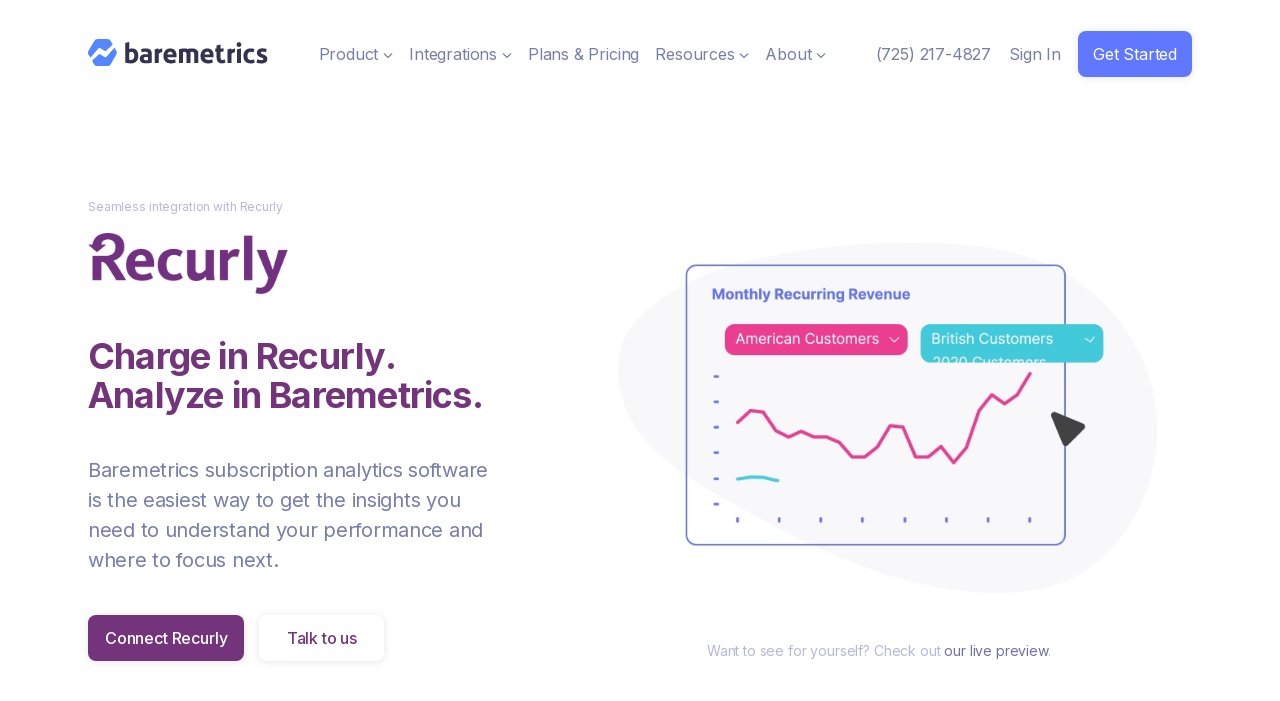

--- FILE ---
content_type: text/html; charset=UTF-8
request_url: https://baremetrics.com/recurly
body_size: 17544
content:
<!doctype html><html lang="en"><head>
    <meta charset="utf-8">
    <title>Baremetrics: Recurly Analytics &amp; Metrics</title>
    <link rel="shortcut icon" href="https://baremetrics.com/hubfs/baremetrics-mark.png">
    <meta name="description" content="Get up to date subscription analytics with Baremetric and Recurly if you have a SAAS or subscription business. Find out more about Baremetrics today!
">
    
    
    
    <script src="https://cdnjs.cloudflare.com/ajax/libs/jquery/2.2.2/jquery.min.js" integrity="sha512-QAV866KcCo2YSgj8D7BW+Zn3Fe5wVKTWwzKtWy8mkW+tePcJL7JYilvdfrBFQcdz4ODD48GpIPnhTp9UDI37uw==" crossorigin="anonymous" referrerpolicy="no-referrer"></script>
    
    
    
    
    

    
    
    <meta name="viewport" content="width=device-width, initial-scale=1">

    
    <meta property="og:description" content="Get up to date subscription analytics with Baremetric and Recurly if you have a SAAS or subscription business. Find out more about Baremetrics today!
">
    <meta property="og:title" content="Baremetrics: Recurly Analytics &amp; Metrics">
    <meta name="twitter:description" content="Get up to date subscription analytics with Baremetric and Recurly if you have a SAAS or subscription business. Find out more about Baremetrics today!
">
    <meta name="twitter:title" content="Baremetrics: Recurly Analytics &amp; Metrics">

    

    
    <style>
a.cta_button{-moz-box-sizing:content-box !important;-webkit-box-sizing:content-box !important;box-sizing:content-box !important;vertical-align:middle}.hs-breadcrumb-menu{list-style-type:none;margin:0px 0px 0px 0px;padding:0px 0px 0px 0px}.hs-breadcrumb-menu-item{float:left;padding:10px 0px 10px 10px}.hs-breadcrumb-menu-divider:before{content:'›';padding-left:10px}.hs-featured-image-link{border:0}.hs-featured-image{float:right;margin:0 0 20px 20px;max-width:50%}@media (max-width: 568px){.hs-featured-image{float:none;margin:0;width:100%;max-width:100%}}.hs-screen-reader-text{clip:rect(1px, 1px, 1px, 1px);height:1px;overflow:hidden;position:absolute !important;width:1px}
</style>

<link rel="stylesheet" href="https://baremetrics.com/hubfs/hub_generated/template_assets/1/125059379780/1761664864091/template_main.min.css">
<link rel="stylesheet" href="https://cdnjs.cloudflare.com/ajax/libs/font-awesome/6.2.1/css/all.min.css">
<link rel="stylesheet" href="https://baremetrics.com/hubfs/hub_generated/template_assets/1/125058654318/1761664862878/template_theme-overrides.min.css">
<link rel="stylesheet" href="https://fonts.googleapis.com/css2?family=Oswald:wght@200;300;400;500;600;700&amp;family=Roboto:ital,wght@0,100;0,300;0,400;0,500;0,700;1,100;1,300;1,400;1,500&amp;display=swap">
<link rel="stylesheet" href="https://fonts.googleapis.com/css2?family=Inter:wght@400;500;600;700&amp;display=swap">
<link rel="stylesheet" href="https://baremetrics.com/hubfs/hub_generated/template_assets/1/125057853294/1761664861493/template_child.min.css">
<link rel="stylesheet" href="https://baremetrics.com/hubfs/hub_generated/template_assets/1/125059914775/1761664860355/template_child-2.css">
<link rel="stylesheet" href="https://baremetrics.com/hubfs/hub_generated/template_assets/1/125374675075/1761664860599/template_child3.min.css">
<link rel="stylesheet" href="/hs/hsstatic/cos-LanguageSwitcher/static-1.336/sass/LanguageSwitcher.css">
<link rel="stylesheet" href="https://baremetrics.com/hubfs/Baremetrics_July2023/css/calendly.css">
<link rel="stylesheet" href="https://baremetrics.com/hubfs/hub_generated/module_assets/1/125068936075/1754281219689/module_advanced-two-column-content.min.css">
<link rel="stylesheet" href="https://baremetrics.com/hubfs/hub_generated/module_assets/1/125077417762/1743815465374/module_features.min.css">
<link rel="stylesheet" href="https://baremetrics.com/hubfs/hub_generated/template_assets/1/125055295302/1761664865597/template_glide.min.css">
<link rel="stylesheet" href="https://baremetrics.com/hubfs/hub_generated/module_assets/1/125059379762/1743815458347/module_logo-slider.min.css">
 
<style>

  

  

  
  
  .module_1689669563407{
    background-color: 





rgba(249, 249, 249, 1.0)

;
  }
  
  

  

  
</style>

 
<style>
  .accordion_wrap.module_1689669563407,
  .module_1689669563407 ,
  .module_1689669563407{
    
  }

  
</style>

 
<style>
  
</style>


<style>

  


</style>

<link rel="stylesheet" href="https://baremetrics.com/hubfs/hub_generated/module_assets/1/125059379775/1743815462136/module_testimonials.min.css">
 
<style>
  .accordion_wrap.module_16896696400896,
  .module_16896696400896 ,
  .module_16896696400896{
    
  }

  
</style>

 
<style>

  

  

  
  
  .module_16896696400896{
    background-color: 





rgba(249, 249, 249, 1.0)

;
  }
  
  

  

  
</style>


<style>


  

  
</style>


<style>

  

  

  .module_16896696400896 .rating .fill svg path {
    fill:  





rgba(245, 205, 62, 1.0)

;
  }

  .module_16896696400896 .rating svg path {
    fill: transparent;
    stroke:  





rgba(245, 205, 62, 1.0)

;
  }



  
  .testimonials_slider.module_16896696400896 .testmn_inner {
    
  }
  


  



</style>

<link rel="stylesheet" href="https://baremetrics.com/hubfs/hub_generated/module_assets/1/125576181158/1743815480417/module_our-publications.min.css">
<link rel="stylesheet" href="https://baremetrics.com/hubfs/hub_generated/module_assets/1/125064636315/1743815463202/module_social-icons.min.css">
<style>
  @font-face {
    font-family: "Roboto";
    font-weight: 400;
    font-style: normal;
    font-display: swap;
    src: url("/_hcms/googlefonts/Roboto/regular.woff2") format("woff2"), url("/_hcms/googlefonts/Roboto/regular.woff") format("woff");
  }
  @font-face {
    font-family: "Roboto";
    font-weight: 700;
    font-style: normal;
    font-display: swap;
    src: url("/_hcms/googlefonts/Roboto/700.woff2") format("woff2"), url("/_hcms/googlefonts/Roboto/700.woff") format("woff");
  }
  @font-face {
    font-family: "Inter";
    font-weight: 400;
    font-style: normal;
    font-display: swap;
    src: url("/_hcms/googlefonts/Inter/regular.woff2") format("woff2"), url("/_hcms/googlefonts/Inter/regular.woff") format("woff");
  }
  @font-face {
    font-family: "Inter";
    font-weight: 700;
    font-style: normal;
    font-display: swap;
    src: url("/_hcms/googlefonts/Inter/700.woff2") format("woff2"), url("/_hcms/googlefonts/Inter/700.woff") format("woff");
  }
  @font-face {
    font-family: "Oswald";
    font-weight: 400;
    font-style: normal;
    font-display: swap;
    src: url("/_hcms/googlefonts/Oswald/regular.woff2") format("woff2"), url("/_hcms/googlefonts/Oswald/regular.woff") format("woff");
  }
  @font-face {
    font-family: "Oswald";
    font-weight: 700;
    font-style: normal;
    font-display: swap;
    src: url("/_hcms/googlefonts/Oswald/700.woff2") format("woff2"), url("/_hcms/googlefonts/Oswald/700.woff") format("woff");
  }
</style>

<!-- Editor Styles -->
<style id="hs_editor_style" type="text/css">
#hs_cos_wrapper_contact_details  { display: block !important; margin-top: 40px !important }
.header_area-row-0-force-full-width-section > .row-fluid {
  max-width: none !important;
}
.main_area-row-0-force-full-width-section > .row-fluid {
  max-width: none !important;
}
.main_area-row-1-force-full-width-section > .row-fluid {
  max-width: none !important;
}
.main_area-row-2-force-full-width-section > .row-fluid {
  max-width: none !important;
}
.main_area-row-3-force-full-width-section > .row-fluid {
  max-width: none !important;
}
.main_area-row-4-force-full-width-section > .row-fluid {
  max-width: none !important;
}
.main_area-row-5-force-full-width-section > .row-fluid {
  max-width: none !important;
}
.main_area-row-6-force-full-width-section > .row-fluid {
  max-width: none !important;
}
.main_area-row-7-force-full-width-section > .row-fluid {
  max-width: none !important;
}
.bottom_area_hs-row-0-force-full-width-section > .row-fluid {
  max-width: none !important;
}
.bottom_area_hs-row-1-force-full-width-section > .row-fluid {
  max-width: none !important;
}
/* HubSpot Styles (default) */
.header_area-row-0-padding {
  padding-top: 0px !important;
  padding-bottom: 0px !important;
}
.main_area-row-0-padding {
  padding-top: 0px !important;
  padding-bottom: 0px !important;
}
.main_area-row-1-padding {
  padding-top: 0px !important;
  padding-bottom: 0px !important;
}
.main_area-row-2-padding {
  padding-top: 0px !important;
  padding-bottom: 0px !important;
}
.main_area-row-3-padding {
  padding-top: 0px !important;
  padding-bottom: 0px !important;
}
.main_area-row-4-padding {
  padding-top: 0px !important;
  padding-bottom: 0px !important;
}
.main_area-row-5-padding {
  padding-top: 0px !important;
  padding-bottom: 0px !important;
}
.main_area-row-6-padding {
  padding-top: 0px !important;
  padding-bottom: 0px !important;
}
.main_area-row-7-padding {
  padding-top: 0px !important;
  padding-bottom: 0px !important;
}
.bottom_area_hs-row-0-padding {
  padding-top: 0px !important;
  padding-bottom: 0px !important;
}
.bottom_area_hs-row-1-padding {
  padding-top: 0px !important;
  padding-bottom: 0px !important;
}
</style>
    

    
<!--  Added by GoogleAnalytics4 integration -->
<script>
var _hsp = window._hsp = window._hsp || [];
window.dataLayer = window.dataLayer || [];
function gtag(){dataLayer.push(arguments);}

var useGoogleConsentModeV2 = true;
var waitForUpdateMillis = 1000;


if (!window._hsGoogleConsentRunOnce) {
  window._hsGoogleConsentRunOnce = true;

  gtag('consent', 'default', {
    'ad_storage': 'denied',
    'analytics_storage': 'denied',
    'ad_user_data': 'denied',
    'ad_personalization': 'denied',
    'wait_for_update': waitForUpdateMillis
  });

  if (useGoogleConsentModeV2) {
    _hsp.push(['useGoogleConsentModeV2'])
  } else {
    _hsp.push(['addPrivacyConsentListener', function(consent){
      var hasAnalyticsConsent = consent && (consent.allowed || (consent.categories && consent.categories.analytics));
      var hasAdsConsent = consent && (consent.allowed || (consent.categories && consent.categories.advertisement));

      gtag('consent', 'update', {
        'ad_storage': hasAdsConsent ? 'granted' : 'denied',
        'analytics_storage': hasAnalyticsConsent ? 'granted' : 'denied',
        'ad_user_data': hasAdsConsent ? 'granted' : 'denied',
        'ad_personalization': hasAdsConsent ? 'granted' : 'denied'
      });
    }]);
  }
}

gtag('js', new Date());
gtag('set', 'developer_id.dZTQ1Zm', true);
gtag('config', 'G-VK2218EHQ5');
</script>
<script async src="https://www.googletagmanager.com/gtag/js?id=G-VK2218EHQ5"></script>

<!-- /Added by GoogleAnalytics4 integration -->

<!--  Added by GoogleTagManager integration -->
<script>
var _hsp = window._hsp = window._hsp || [];
window.dataLayer = window.dataLayer || [];
function gtag(){dataLayer.push(arguments);}

var useGoogleConsentModeV2 = true;
var waitForUpdateMillis = 1000;



var hsLoadGtm = function loadGtm() {
    if(window._hsGtmLoadOnce) {
      return;
    }

    if (useGoogleConsentModeV2) {

      gtag('set','developer_id.dZTQ1Zm',true);

      gtag('consent', 'default', {
      'ad_storage': 'denied',
      'analytics_storage': 'denied',
      'ad_user_data': 'denied',
      'ad_personalization': 'denied',
      'wait_for_update': waitForUpdateMillis
      });

      _hsp.push(['useGoogleConsentModeV2'])
    }

    (function(w,d,s,l,i){w[l]=w[l]||[];w[l].push({'gtm.start':
    new Date().getTime(),event:'gtm.js'});var f=d.getElementsByTagName(s)[0],
    j=d.createElement(s),dl=l!='dataLayer'?'&l='+l:'';j.async=true;j.src=
    'https://www.googletagmanager.com/gtm.js?id='+i+dl;f.parentNode.insertBefore(j,f);
    })(window,document,'script','dataLayer','GTM-KG57T4X');

    window._hsGtmLoadOnce = true;
};

_hsp.push(['addPrivacyConsentListener', function(consent){
  if(consent.allowed || (consent.categories && consent.categories.analytics)){
    hsLoadGtm();
  }
}]);

</script>

<!-- /Added by GoogleTagManager integration -->

    <link rel="canonical" href="https://baremetrics.com/recurly">

<script>
  window.intercomSettings = {
    api_base: "https://api-iam.intercom.io",
    app_id: "tq0xuv22"
  };
</script>

<script>
// We pre-filled your app ID in the widget URL: 'https://widget.intercom.io/widget/tq0xuv22'
(function(){var w=window;var ic=w.Intercom;if(typeof ic==="function"){ic('reattach_activator');ic('update',w.intercomSettings);}else{var d=document;var i=function(){i.c(arguments);};i.q=[];i.c=function(args){i.q.push(args);};w.Intercom=i;var l=function(){var s=d.createElement('script');s.type='text/javascript';s.async=true;s.src='https://widget.intercom.io/widget/tq0xuv22';var x=d.getElementsByTagName('script')[0];x.parentNode.insertBefore(s,x);};if(document.readyState==='complete'){l();}else if(w.attachEvent){w.attachEvent('onload',l);}else{w.addEventListener('load',l,false);}}})();
</script>

<!-- Reddit Pixel -->
<script>
!function(w,d){if(!w.rdt){var p=w.rdt=function(){p.sendEvent?p.sendEvent.apply(p,arguments):p.callQueue.push(arguments)};p.callQueue=[];var t=d.createElement("script");t.src="https://www.redditstatic.com/ads/pixel.js",t.async=!0;var s=d.getElementsByTagName("script")[0];s.parentNode.insertBefore(t,s)}}(window,document);rdt('init','a2_galq67r8i0m6');rdt('track', 'PageVisit');
</script>
<!-- DO NOT MODIFY UNLESS TO REPLACE A USER IDENTIFIER -->
<!-- End Reddit Pixel -->

<meta property="og:url" content="https://baremetrics.com/recurly">
<meta name="twitter:card" content="summary">
<meta http-equiv="content-language" content="en">
<link rel="alternate" hreflang="en" href="https://baremetrics.com/recurly">
<link rel="alternate" hreflang="ja" href="https://baremetrics.com/ja/recurly">






    
    
    
  <meta name="generator" content="HubSpot"></head>
  <body>
<!--  Added by GoogleTagManager integration -->
<noscript><iframe src="https://www.googletagmanager.com/ns.html?id=GTM-KG57T4X" height="0" width="0" style="display:none;visibility:hidden"></iframe></noscript>

<!-- /Added by GoogleTagManager integration -->

    <div class="body-wrapper   hs-content-id-125260609605 hs-site-page page ">

      
      
      <!--<div data-global-resource-path="Baremetrics_July2023/templates/partials/header.html"><div class="header-wrapper">
  <div class="custom_header">
    <div class="page-center">
      <div class="header_inner_wrap">
        <div class="header_logo">
          
          <div id="hs_cos_wrapper_header_logo" class="hs_cos_wrapper hs_cos_wrapper_widget hs_cos_wrapper_type_module widget-type-logo" style="" data-hs-cos-general-type="widget" data-hs-cos-type="module" >
  






















  
  <span id="hs_cos_wrapper_header_logo_hs_logo_widget" class="hs_cos_wrapper hs_cos_wrapper_widget hs_cos_wrapper_type_logo" style="" data-hs-cos-general-type="widget" data-hs-cos-type="logo" ><a href="/"  id="hs-link-header_logo_hs_logo_widget" style="border-width:0px;border:0px;"><img src="//24299515.fs1.hubspotusercontent-na1.net/hubfs/24299515/raw_assets/public/Baremetrics_July2023/images/baremetrics-logo.svg" class="hs-image-widget "  height="256" style="height: auto;width:188px;border-width:0px;border:0px;" width="188" alt="Baremetrics front page logo" title="Baremetrics front page logo"></a></span>
</div>
        </div>
        <div class="primary_menu">
          <span id="hs_cos_wrapper_primary_menu" class="hs_cos_wrapper hs_cos_wrapper_widget hs_cos_wrapper_type_menu" style="" data-hs-cos-general-type="widget" data-hs-cos-type="menu" ><div id="hs_menu_wrapper_primary_menu" class="hs-menu-wrapper active-branch no-flyouts hs-menu-flow-horizontal" role="navigation" data-sitemap-name="default" data-menu-id="162398227732" aria-label="Navigation Menu">
 <ul role="menu">
  <li class="hs-menu-item hs-menu-depth-1 hs-item-has-children" role="none"><a href="https://baremetrics.com/features/segmentation" aria-haspopup="true" aria-expanded="false" role="menuitem">Product</a>
   <ul role="menu" class="hs-menu-children-wrapper">
    <li class="hs-menu-item hs-menu-depth-2" role="none"><a href="https://baremetrics.com/features/metrics" role="menuitem"><span>Metrics</span> Track, analyze, improve - effortlessly.</a></li>
    <li class="hs-menu-item hs-menu-depth-2" role="none"><a href="https://baremetrics.com/features/segmentation" role="menuitem"><span>Segmentation</span>Comparative customer insights.</a></li>
    <li class="hs-menu-item hs-menu-depth-2" role="none"><a href="https://baremetrics.com/features/forecasting" role="menuitem"><span>Forecast+</span>Plan for the future, easily.</a></li>
    <li class="hs-menu-item hs-menu-depth-2" role="none"><a href="https://baremetrics.com/features/augmentation" role="menuitem"><span>Augmentation</span>Make your metrics more insightful.</a></li>
    <li class="hs-menu-item hs-menu-depth-2" role="none"><a href="https://baremetrics.com/features/recover" role="menuitem"><span>Recover</span>Get help with failing charges.</a></li>
    <li class="hs-menu-item hs-menu-depth-2" role="none"><a href="https://baremetrics.com/features/benchmarks" role="menuitem"><span>Benchmarks</span>How does your company compare?</a></li>
    <li class="hs-menu-item hs-menu-depth-2" role="none"><a href="https://baremetrics.com/features/cancellation-insights" role="menuitem"><span>Cancellation Insights</span>Learn why your customers cancel.</a></li>
    <li class="hs-menu-item hs-menu-depth-2" role="none"><a href="https://baremetrics.com/features/api" role="menuitem"><span>Analytics API</span>Extend and integrate Baremetrics.</a></li>
    <li class="hs-menu-item hs-menu-depth-2" role="none"><a href="javascript:;" role="menuitem"></a></li>
    <li class="hs-menu-item hs-menu-depth-2" role="none"><a href="https://baremetrics.com/features/email-reports" role="menuitem"><span>Email Reports</span>Scheduled or instant updates.</a></li>
    <li class="hs-menu-item hs-menu-depth-2" role="none"><a href="javascript:;" role="menuitem"></a></li>
    <li class="hs-menu-item hs-menu-depth-2" role="none"><a href="https://baremetrics.com/features/slack-tools" role="menuitem"><span>Slack Tools</span>The best tool just got better.</a></li>
   </ul></li>
  <li class="hs-menu-item hs-menu-depth-1" role="none"><a href="https://baremetrics.com/blog" role="menuitem">Blog</a></li>
  <li class="hs-menu-item hs-menu-depth-1 hs-item-has-children" role="none"><a href="javascript:;" aria-haspopup="true" aria-expanded="false" role="menuitem">More</a>
   <ul role="menu" class="hs-menu-children-wrapper">
    <li class="hs-menu-item hs-menu-depth-2 hs-item-has-children" role="none"><a href="javascript:;" role="menuitem">Publications</a>
     <ul role="menu" class="hs-menu-children-wrapper">
      <li class="hs-menu-item hs-menu-depth-3" role="none"><a href="https://baremetrics.com/blog" role="menuitem">Blog</a></li>
      <li class="hs-menu-item hs-menu-depth-3" role="none"><a href="https://baremetrics.com/academy" role="menuitem">Academy</a></li>
      <li class="hs-menu-item hs-menu-depth-3" role="none"><a href="https://baremetrics.com/founder-chats" role="menuitem">Founder Chats</a></li>
     </ul></li>
    <li class="hs-menu-item hs-menu-depth-2 hs-item-has-children" role="none"><a href="javascript:;" role="menuitem">The Open Project</a>
     <ul role="menu" class="hs-menu-children-wrapper">
      <li class="hs-menu-item hs-menu-depth-3" role="none"><a href="https://baremetrics.com/open-benchmarks" role="menuitem">Benchmarks</a></li>
      <li class="hs-menu-item hs-menu-depth-3" role="none"><a href="https://baremetrics.com/open-startups" role="menuitem">Startups</a></li>
      <li class="hs-menu-item hs-menu-depth-3" role="none"><a href="https://baremetrics.com/accelerator" role="menuitem">Accelerator</a></li>
     </ul></li>
    <li class="hs-menu-item hs-menu-depth-2 hs-item-has-children" role="none"><a href="javascript:;" role="menuitem">Company</a>
     <ul role="menu" class="hs-menu-children-wrapper">
      <li class="hs-menu-item hs-menu-depth-3" role="none"><a href="https://baremetrics.com/about" role="menuitem">About</a></li>
      <li class="hs-menu-item hs-menu-depth-3" role="none"><a href="https://baremetrics.com/customers" role="menuitem">Customers</a></li>
      <li class="hs-menu-item hs-menu-depth-3" role="none"><a href="https://baremetrics.com/wall-of-love" role="menuitem">Wall of Love</a></li>
      <li class="hs-menu-item hs-menu-depth-3" role="none"><a href="https://baremetrics.com/experts" role="menuitem">Experts</a></li>
      <li class="hs-menu-item hs-menu-depth-3" role="none"><a href="https://demo.baremetrics.com/?_gl=1*b6jgnh*_gcl_au*MTUwNTMyMzczNi4xNjg5NTY2MzUw" role="menuitem">Live Demo</a></li>
     </ul></li>
    <li class="hs-menu-item hs-menu-depth-2 hs-item-has-children" role="none"><a href="javascript:;" role="menuitem">Help &amp; Support</a>
     <ul role="menu" class="hs-menu-children-wrapper">
      <li class="hs-menu-item hs-menu-depth-3" role="none"><a href="https://developers.baremetrics.com/reference/introduction" role="menuitem">Developers</a></li>
      <li class="hs-menu-item hs-menu-depth-3" role="none"><a href="https://help.baremetrics.com/?_gl=1*b6jgnh*_gcl_au*MTUwNTMyMzczNi4xNjg5NTY2MzUw" role="menuitem">Help Center</a></li>
     </ul></li>
   </ul></li>
 </ul>
</div></span> 
        </div>

        
        <div class="header-navigation-language">
          <div id="hs_cos_wrapper_language-switcher" class="hs_cos_wrapper hs_cos_wrapper_widget hs_cos_wrapper_type_module widget-type-language_switcher" style="" data-hs-cos-general-type="widget" data-hs-cos-type="module" ><span id="hs_cos_wrapper_language-switcher_" class="hs_cos_wrapper hs_cos_wrapper_widget hs_cos_wrapper_type_language_switcher" style="" data-hs-cos-general-type="widget" data-hs-cos-type="language_switcher" ><div class="lang_switcher_class">
   <div class="globe_class" onclick="">
       <ul class="lang_list_class">
           <li>
               <a class="lang_switcher_link" data-language="en" lang="en" href="https://baremetrics.com/recurly">English</a>
           </li>
           <li>
               <a class="lang_switcher_link" data-language="ja" lang="ja" href="https://baremetrics.com/ja/recurly">日本語</a>
           </li>
       </ul>
   </div>
</div></span></div>
        </div>
        

        <div class="header_right_side">
          <div id="hs_cos_wrapper_header_contact_details" class="hs_cos_wrapper hs_cos_wrapper_widget hs_cos_wrapper_type_module widget-type-rich_text" style="" data-hs-cos-general-type="widget" data-hs-cos-type="module" ><span id="hs_cos_wrapper_header_contact_details_" class="hs_cos_wrapper hs_cos_wrapper_widget hs_cos_wrapper_type_rich_text" style="" data-hs-cos-general-type="widget" data-hs-cos-type="rich_text" ><ul>
<li style="line-height: 1;"><a href="tel:+17252174827" rel="noopener">(725) 217-4827</a></li>
<li><a href="https://app.baremetrics.com/users/sign_in">Sign In</a></li>
<li><div class="hs-cta-embed hs-cta-simple-placeholder hs-cta-embed-171181331375"
  style="max-width:100%; max-height:100%; width:145px;height:42.390625px" data-hubspot-wrapper-cta-id="171181331375">
  <a href="/hs/cta/wi/redirect?encryptedPayload=AVxigLISm4mAMIl9Iez%2B9mzKZoswIUH1%2BoljVoSYwB9aKE8xtF0de1%2F5Ao3IZ1u0gGydXrNXpE3ohOkRk39oTQJt5nrn1B%2B0XA53wvo%2BDGFZ82Yvf7fahB8r9r%2ByoW1FO1pDnUjQHEoOaqa%2B5HBX3Y5V2gG4PLkUy2o2w6paRTrHroGSOo%2BRODC7PWBXwB6m&webInteractiveContentId=171181331375&portalId=24299515" target="_blank" rel="noopener" crossorigin="anonymous">
    <img alt="Get Started" loading="lazy" src="https://no-cache.hubspot.com/cta/default/24299515/interactive-171181331375.png" style="height: 100%; width: 100%; object-fit: fill"
      onerror="this.style.display='none'" />
  </a>
</div>
</li>
</ul></span></div>
        </div>

        <div class="mobile_wrapper">
          <div class="icon-hamburger" ></div>
          <div class="mobile_menu-wrapper">
            <div class="icon-close"></div>
            <div class="mobile_menu">
              <span id="hs_cos_wrapper_mobile_menu" class="hs_cos_wrapper hs_cos_wrapper_widget hs_cos_wrapper_type_menu" style="" data-hs-cos-general-type="widget" data-hs-cos-type="menu" ><div id="hs_menu_wrapper_mobile_menu" class="hs-menu-wrapper active-branch no-flyouts hs-menu-flow-horizontal" role="navigation" data-sitemap-name="default" data-menu-id="162398227266" aria-label="Navigation Menu">
 <ul role="menu">
  <li class="hs-menu-item hs-menu-depth-1 hs-item-has-children" role="none"><a href="javascript:;" aria-haspopup="true" aria-expanded="false" role="menuitem">Product</a>
   <ul role="menu" class="hs-menu-children-wrapper">
    <li class="hs-menu-item hs-menu-depth-2" role="none"><a href="https://baremetrics.com/features/metrics" role="menuitem">Metrics</a></li>
    <li class="hs-menu-item hs-menu-depth-2" role="none"><a href="https://baremetrics.com/features/forecasting" role="menuitem">Forecast+</a></li>
    <li class="hs-menu-item hs-menu-depth-2" role="none"><a href="https://baremetrics.com/features/recover" role="menuitem">Recover</a></li>
    <li class="hs-menu-item hs-menu-depth-2" role="none"><a href="https://baremetrics.com/features/cancellation-insights" role="menuitem">Cancellation Insights</a></li>
    <li class="hs-menu-item hs-menu-depth-2" role="none"><a href="https://baremetrics.com/features/segmentation" role="menuitem">Segmentation</a></li>
    <li class="hs-menu-item hs-menu-depth-2" role="none"><a href="https://baremetrics.com/features/augmentation" role="menuitem">Augmentation</a></li>
    <li class="hs-menu-item hs-menu-depth-2" role="none"><a href="https://baremetrics.com/features/benchmarks" role="menuitem">Benchmarks</a></li>
    <li class="hs-menu-item hs-menu-depth-2" role="none"><a href="https://baremetrics.com/features/api" role="menuitem">Analytics API</a></li>
    <li class="hs-menu-item hs-menu-depth-2" role="none"><a href="https://baremetrics.com/features/email-reports" role="menuitem">Email Reports</a></li>
    <li class="hs-menu-item hs-menu-depth-2" role="none"><a href="https://baremetrics.com/features/slack-tools" role="menuitem">Slack Tools</a></li>
   </ul></li>
  <li class="hs-menu-item hs-menu-depth-1 hs-item-has-children" role="none"><a href="javascript:;" aria-haspopup="true" aria-expanded="false" role="menuitem">Publications</a>
   <ul role="menu" class="hs-menu-children-wrapper">
    <li class="hs-menu-item hs-menu-depth-2" role="none"><a href="https://baremetrics.com/blog" role="menuitem">Blog</a></li>
    <li class="hs-menu-item hs-menu-depth-2" role="none"><a href="https://baremetrics.com/academy" role="menuitem">Academy</a></li>
   </ul></li>
  <li class="hs-menu-item hs-menu-depth-1 hs-item-has-children" role="none"><a href="javascript:;" aria-haspopup="true" aria-expanded="false" role="menuitem">Company</a>
   <ul role="menu" class="hs-menu-children-wrapper">
    <li class="hs-menu-item hs-menu-depth-2" role="none"><a href="https://baremetrics.com/about" role="menuitem">About</a></li>
    <li class="hs-menu-item hs-menu-depth-2" role="none"><a href="https://baremetrics.com/wall-of-love" role="menuitem">Wall of Love</a></li>
    <li class="hs-menu-item hs-menu-depth-2" role="none"><a href="https://baremetrics.com/customers" role="menuitem">Customers</a></li>
   </ul></li>
 </ul>
</div></span> 
            </div>
            <div class="mobile_bottom">
              <div id="hs_cos_wrapper_contact_details" class="hs_cos_wrapper hs_cos_wrapper_widget hs_cos_wrapper_type_module widget-type-rich_text" style="" data-hs-cos-general-type="widget" data-hs-cos-type="module" ><span id="hs_cos_wrapper_contact_details_" class="hs_cos_wrapper hs_cos_wrapper_widget hs_cos_wrapper_type_rich_text" style="" data-hs-cos-general-type="widget" data-hs-cos-type="rich_text" ><ul>
<li><a href="tel:+18559486210">1-855-948-6210</a></li>
<li><a href="https://app.baremetrics.com/users/sign_in">Sign In</a></li>
<li></li>
</ul></span></div>
            </div>
          </div>
        </div>
      </div>
    </div>
  </div>
</div></div>-->
      <div data-global-resource-path="Baremetrics_July2023/templates/partials/mega-menu-2024.html"><div class="header-wrapper">
  <div class="custom_header">
    <div class="page-center page-center-2024-mobile">
      <div class="header_inner_wrap">
        <div class="header_logo header-logo-2024-mobile">
          
          <div id="hs_cos_wrapper_header_logo" class="hs_cos_wrapper hs_cos_wrapper_widget hs_cos_wrapper_type_module widget-type-logo" style="" data-hs-cos-general-type="widget" data-hs-cos-type="module">
  






















  
  <span id="hs_cos_wrapper_header_logo_hs_logo_widget" class="hs_cos_wrapper hs_cos_wrapper_widget hs_cos_wrapper_type_logo" style="" data-hs-cos-general-type="widget" data-hs-cos-type="logo"><a href="/" id="hs-link-header_logo_hs_logo_widget" style="border-width:0px;border:0px;"><img src="https://baremetrics.com/hubfs/raw_assets/public/Baremetrics_July2023/images/baremetrics-logo.svg" class="hs-image-widget " height="256" style="height: auto;width:188px;border-width:0px;border:0px;" width="188" alt="Baremetrics front page logo" title="Baremetrics front page logo"></a></span>
</div>
        </div>
          
          <div class="primary-menu-2024">
            <div class="primary-menu-2024_item">
              <div class="primary-menu-2024_title">Product <span class="primary-menu-2024_title-arrow"></span></div>
              <div class="primary-menu-2024__submenu">
                <div class="primary-menu-2024__submenu-container">
                  <div class="primary-menu-2024__submenu-col">
                    <p class="primary-menu-2024__submenu-col-title">PRODUCT</p>
                    <a href="https://baremetrics.com/features/metrics" class="primary-menu-2024__submenu-col-item">
                      <div class="primary-menu-2024__submenu-col-item-left">
                        <div class="primary-menu-2024__submenu-col-item-left-icon-sa"></div>
                      </div>
                      <div class="primary-menu-2024__submenu-col-item-right">
                        <p class="primary-menu-2024__submenu-col-item-right-title">Subscription Analytics</p>
                        <p class="primary-menu-2024__submenu-col-item-right-description">
                          Track, analyze, and improve your subscription business.
                        </p>
                      </div>
                    </a>
                    <a href="https://baremetrics.com/features/recover" class="primary-menu-2024__submenu-col-item">
                      <div class="primary-menu-2024__submenu-col-item-left">
                        <div class="primary-menu-2024__submenu-col-item-left-icon-pr"></div>
                      </div>
                      <div class="primary-menu-2024__submenu-col-item-right">
                        <p class="primary-menu-2024__submenu-col-item-right-title">Payment Recovery</p>
                        <p class="primary-menu-2024__submenu-col-item-right-description">
                          Get help with failing charges and recover revenue.
                        </p>
                      </div>
                    </a>
                    <a href="https://baremetrics.com/features/cancellation-insights" class="primary-menu-2024__submenu-col-item">
                      <div class="primary-menu-2024__submenu-col-item-left">
                        <div class="primary-menu-2024__submenu-col-item-left-icon-ci"></div>
                      </div>
                      <div class="primary-menu-2024__submenu-col-item-right">
                        <p class="primary-menu-2024__submenu-col-item-right-title">Cancellation Insights</p>
                        <p class="primary-menu-2024__submenu-col-item-right-description">
                          Gain insights into why customers cancel and reduce churn.
                        </p>
                      </div>
                    </a>
                    <a href="https://baremetrics.com/features/forecasting" class="primary-menu-2024__submenu-col-item">
                      <div class="primary-menu-2024__submenu-col-item-left">
                        <div class="primary-menu-2024__submenu-col-item-left-icon-ff"></div>
                      </div>
                      <div class="primary-menu-2024__submenu-col-item-right">
                        <p class="primary-menu-2024__submenu-col-item-right-title">Financial Forecasting</p>
                        <p class="primary-menu-2024__submenu-col-item-right-description">
                          Make future planning simple with accurate financial forecasts.
                        </p>
                      </div>
                    </a>
                  </div>
                  <div class="primary-menu-2024__submenu-col">
                    <p class="primary-menu-2024__submenu-col-title">RECOMMENDED</p>
                    <div class="nav-2024-product-recommended">
                      <p class="nav-2024-product-recommended-heading">Interactive Demo</p>
                      <p class="nav-2024-product-recommended-text">View our live demo environment to see Baremetrics in action and learn how it can benefit your business.</p>
                      <a href="https://demo.baremetrics.com/" class="nav-2024-product-recommended-link">Try now</a>
                    </div>
                  </div>
                  <div class="primary-menu-2024__submenu-col">
                    <p class="primary-menu-2024__submenu-col-title">FREE TRIAL</p>
                    <div class="nav-2024-product-trial">
                      <p class="nav-2024-product-trial-heading">Free trial</p>
                      <p class="nav-2024-product-trial-text">Unlock Subscription Growth, Insights &amp; Success with Baremetrics</p>
                      <a href="https://app.baremetrics.com/users/sign_up" class="nav-2024-product-trial-link">Try for free</a>
                    </div>
                  </div>
                </div>
              </div>
            </div>
            <div class="primary-menu-2024_item">
              <div class="primary-menu-2024_title">Integrations <span class="primary-menu-2024_title-arrow"></span></div>
              <div class="primary-menu-2024__submenu">
                <div class="primary-menu-2024__submenu-container">
                  <div class="primary-menu-2024__submenu-col">
                    <p class="primary-menu-2024__submenu-col-title">INTEGRATIONS</p>
                    <a href="https://baremetrics.com/apple-itunes-app-store-connect" class="primary-menu-2024__submenu-col-item primary-menu-2024__submenu-col-integrations">
                      <div class="primary-menu-2024__submenu-col-item-left">
                        <div class="primary-menu-2024__submenu-col-item-left-icon-apple-pay"></div>
                      </div>
                      <div class="primary-menu-2024__submenu-col-item-right">
                        <p class="primary-menu-2024__submenu-col-item-right-title">Apple App Store</p>
                      </div>
                    </a>
                    <a href="https://baremetrics.com/google-play" class="primary-menu-2024__submenu-col-item primary-menu-2024__submenu-col-integrations">
                      <div class="primary-menu-2024__submenu-col-item-left">
                        <div class="primary-menu-2024__submenu-col-item-left-icon-google-play-store"></div>
                      </div>
                      <div class="primary-menu-2024__submenu-col-item-right">
                        <p class="primary-menu-2024__submenu-col-item-right-title">Google Play Store</p>
                      </div>
                    </a>
                    <a href="https://baremetrics.com/shopify-partners" class="primary-menu-2024__submenu-col-item primary-menu-2024__submenu-col-integrations">
                      <div class="primary-menu-2024__submenu-col-item-left">
                        <div class="primary-menu-2024__submenu-col-item-left-icon-shopify"></div>
                      </div>
                      <div class="primary-menu-2024__submenu-col-item-right">
                        <p class="primary-menu-2024__submenu-col-item-right-title">Shopify</p>
                      </div>
                    </a>
                    <a href="https://baremetrics.com/stripe" class="primary-menu-2024__submenu-col-item primary-menu-2024__submenu-col-integrations">
                      <div class="primary-menu-2024__submenu-col-item-left">
                        <div class="primary-menu-2024__submenu-col-item-left-icon-stripe"></div>
                      </div>
                      <div class="primary-menu-2024__submenu-col-item-right">
                        <p class="primary-menu-2024__submenu-col-item-right-title">Stripe</p>
                      </div>
                    </a>
                    <a href="https://baremetrics.com/braintree" class="primary-menu-2024__submenu-col-item primary-menu-2024__submenu-col-integrations">
                      <div class="primary-menu-2024__submenu-col-item-left">
                        <div class="primary-menu-2024__submenu-col-item-left-icon-braintree"></div>
                      </div>
                      <div class="primary-menu-2024__submenu-col-item-right">
                        <p class="primary-menu-2024__submenu-col-item-right-title">Braintree</p>
                      </div>
                    </a>
                  </div>
                  <div class="primary-menu-2024__submenu-col">
                    <p class="primary-menu-2024__submenu-col-title"></p>
                    <a href="https://baremetrics.com/chargebee" class="primary-menu-2024__submenu-col-item primary-menu-2024__submenu-col-integrations">
                      <div class="primary-menu-2024__submenu-col-item-left">
                        <div class="primary-menu-2024__submenu-col-item-left-icon-chargebee"></div>
                      </div>
                      <div class="primary-menu-2024__submenu-col-item-right">
                        <p class="primary-menu-2024__submenu-col-item-right-title">Chargebee</p>
                      </div>
                    </a>
                    <a href="https://baremetrics.com/recurly" class="primary-menu-2024__submenu-col-item primary-menu-2024__submenu-col-integrations">
                      <div class="primary-menu-2024__submenu-col-item-left">
                        <div class="primary-menu-2024__submenu-col-item-left-icon-reculry"></div>
                      </div>
                      <div class="primary-menu-2024__submenu-col-item-right">
                        <p class="primary-menu-2024__submenu-col-item-right-title">Recurly</p>
                      </div>
                    </a>
                    <a href="https://baremetrics.com/quickbooks" class="primary-menu-2024__submenu-col-item primary-menu-2024__submenu-col-integrations">
                      <div class="primary-menu-2024__submenu-col-item-left">
                        <div class="primary-menu-2024__submenu-col-item-left-icon-quickbooks"></div>
                      </div>
                      <div class="primary-menu-2024__submenu-col-item-right">
                        <p class="primary-menu-2024__submenu-col-item-right-title">Quickbooks Online</p>
                      </div>
                    </a>
                    <a href="https://baremetrics.com/xero" class="primary-menu-2024__submenu-col-item primary-menu-2024__submenu-col-integrations">
                      <div class="primary-menu-2024__submenu-col-item-left">
                        <div class="primary-menu-2024__submenu-col-item-left-icon-xero"></div>
                      </div>
                      <div class="primary-menu-2024__submenu-col-item-right">
                        <p class="primary-menu-2024__submenu-col-item-right-title">Xero</p>
                      </div>
                    </a>
                    <a href="https://baremetrics.com/features/api" class="primary-menu-2024__submenu-col-item primary-menu-2024__submenu-col-integrations">
                      <div class="primary-menu-2024__submenu-col-item-left">
                        <div class="primary-menu-2024__submenu-col-item-left-icon-universal-connector"></div>
                      </div>
                      <div class="primary-menu-2024__submenu-col-item-right">
                        <p class="primary-menu-2024__submenu-col-item-right-title">Universal Connector</p>
                      </div>
                    </a>
                  </div>
                  <div class="primary-menu-2024__submenu-col">
                    <p class="primary-menu-2024__submenu-col-title">UNIFIED CONNECTIONS</p>
                    <a href="https://baremetrics.com/blog/baremetrics-stripe-platform-integrations"><div class="primary-menu-2024__submenu-col-unified-connection"></div></a>
                    <p class="primary-menu-2024__submenu-col-unified-connection-text">
                      View all your subscriptions together to provide a holistic view of your companies health.
                    </p>
                  </div>
                </div>
              </div>
            </div>
            <div class="primary-menu-2024_item">
              <div class="primary-menu-2024_title"><a href="https://baremetrics.com/pricing">Plans &amp; Pricing </a></div>
            </div>
            <div class="primary-menu-2024_item">
              <div class="primary-menu-2024_title">Resources <span class="primary-menu-2024_title-arrow"></span></div>
              <div class="primary-menu-2024__submenu">
                <div class="primary-menu-2024__submenu-container">
                  <div class="primary-menu-2024__submenu-col">
                    <p class="primary-menu-2024__submenu-col-title">TRENDING TOPICS</p>
                    <a href="https://baremetrics.com/academy/saas-metrics" class="primary-menu-2024__submenu-col-item primary-menu-2024__submenu-col-item-trending-topics">
                      <div class="primary-menu-2024__submenu-col-item-left-trending-topics">
                        <div class="primary-menu-2024__submenu-col-item-left-icon-trending-topics-1"></div>
                      </div>
                      <div class="primary-menu-2024__submenu-col-item-right">
                        <p class="primary-menu-2024__submenu-col-item-right-title-trending-topics">SaaS Metrics</p>
                        <p class="primary-menu-2024__submenu-col-item-right-description-trending-topics">
                          Get the insights that reveal the truth of your business, and how to grow it.
                        </p>
                      </div>
                    </a>
                    <a href="https://baremetrics.com/blog/startup-financial-model-building-a-startup-financial-model" class="primary-menu-2024__submenu-col-item primary-menu-2024__submenu-col-item-trending-topics">
                      <div class="primary-menu-2024__submenu-col-item-left-trending-topics">
                        <div class="primary-menu-2024__submenu-col-item-left-icon-trending-topics-2"></div>
                      </div>
                      <div class="primary-menu-2024__submenu-col-item-right">
                        <p class="primary-menu-2024__submenu-col-item-right-title-trending-topics">Financial Forecasting</p>
                        <p class="primary-menu-2024__submenu-col-item-right-description-trending-topics">
                          Using real-time data, you can create models based on your business, and your future goals.
                        </p>
                      </div>
                    </a>
                    <a href="https://baremetrics.com/blog/dunning-management" class="primary-menu-2024__submenu-col-item primary-menu-2024__submenu-col-item-trending-topics">
                      <div class="primary-menu-2024__submenu-col-item-left-trending-topics">
                        <div class="primary-menu-2024__submenu-col-item-left-icon-trending-topics-4"></div>
                      </div>
                      <div class="primary-menu-2024__submenu-col-item-right">
                        <p class="primary-menu-2024__submenu-col-item-right-title-trending-topics">Dunning</p>
                        <p class="primary-menu-2024__submenu-col-item-right-description-trending-topics">
                          Failed payments are a monthly issue for subscription businesses. How to best recapture these customers?
                        </p>
                      </div>
                    </a>
                    <a href="https://baremetrics.com/blog/saas-pricing-models" class="primary-menu-2024__submenu-col-item primary-menu-2024__submenu-col-item-trending-topics">
                      <div class="primary-menu-2024__submenu-col-item-left-trending-topics">
                        <div class="primary-menu-2024__submenu-col-item-left-icon-trending-topics-3"></div>
                      </div>
                      <div class="primary-menu-2024__submenu-col-item-right">
                        <p class="primary-menu-2024__submenu-col-item-right-title-trending-topics">Pricing</p>
                        <p class="primary-menu-2024__submenu-col-item-right-description-trending-topics">
                          Experiment and optimize your pricing to secure the largest customer base.
                        </p>
                      </div>
                    </a>
                    <a href="https://baremetrics.com/blog/what-is-customer-segmentation" class="primary-menu-2024__submenu-col-item primary-menu-2024__submenu-col-item-trending-topics">
                      <div class="primary-menu-2024__submenu-col-item-left-trending-topics">
                        <div class="primary-menu-2024__submenu-col-item-left-icon-trending-topics-5"></div>
                      </div>
                      <div class="primary-menu-2024__submenu-col-item-right">
                        <p class="primary-menu-2024__submenu-col-item-right-title-trending-topics">Segmentation</p>
                        <p class="primary-menu-2024__submenu-col-item-right-description-trending-topics">
                          Different customers need different treatment. Organize and analyze your user groups.
                        </p>
                      </div>
                    </a>
                    <a href="https://baremetrics.com/academy/saas-calculate-mrr" class="primary-menu-2024__submenu-col-item primary-menu-2024__submenu-col-item-trending-topics">
                      <div class="primary-menu-2024__submenu-col-item-left-trending-topics">
                        <div class="primary-menu-2024__submenu-col-item-left-icon-trending-topics-6"></div>
                      </div>
                      <div class="primary-menu-2024__submenu-col-item-right">
                        <p class="primary-menu-2024__submenu-col-item-right-title-trending-topics">MRR</p>
                        <p class="primary-menu-2024__submenu-col-item-right-description-trending-topics">
                          Understanding MRR is a key step toward building a profitable business.
                        </p>
                      </div>
                    </a>
                    <a href="https://baremetrics.com/academy/retention-rate" class="primary-menu-2024__submenu-col-item primary-menu-2024__submenu-col-item-trending-topics">
                      <div class="primary-menu-2024__submenu-col-item-left-trending-topics">
                        <div class="primary-menu-2024__submenu-col-item-left-icon-trending-topics-7"></div>
                      </div>
                      <div class="primary-menu-2024__submenu-col-item-right">
                        <p class="primary-menu-2024__submenu-col-item-right-title-trending-topics">Retention</p>
                        <p class="primary-menu-2024__submenu-col-item-right-description-trending-topics">
                          Keep customers using your service and head-off churn before it happens.
                        </p>
                      </div>
                    </a>
                    <a href="https://baremetrics.com/academy/churn" class="primary-menu-2024__submenu-col-item primary-menu-2024__submenu-col-item-trending-topics">
                      <div class="primary-menu-2024__submenu-col-item-left-trending-topics">
                        <div class="primary-menu-2024__submenu-col-item-left-icon-trending-topics-7"></div>
                      </div>
                      <div class="primary-menu-2024__submenu-col-item-right">
                        <p class="primary-menu-2024__submenu-col-item-right-title-trending-topics">Churn</p>
                        <p class="primary-menu-2024__submenu-col-item-right-description-trending-topics">
                          Understanding why customers leave, using data and insights, is the first step to retaining them.
                        </p>
                      </div>
                    </a>
                  </div>
                  <div class="primary-menu-2024__submenu-col">
                    <p class="primary-menu-2024__submenu-col-title">PUBLICATIONS</p>
                    <a href="https://baremetrics.com/blog" class="primary-menu-2024__submenu-col-item">
                      <div class="primary-menu-2024__submenu-col-item-left">
                        <div class="primary-menu-2024__submenu-col-item-left-icon-blog"></div>
                      </div>
                      <div class="primary-menu-2024__submenu-col-item-right">
                        <p class="primary-menu-2024__submenu-col-item-right-title">Blog</p>
                        <p class="primary-menu-2024__submenu-col-item-right-description">
                          Founders Journey: true experiences, challenges, and what the road to success really looks like.
                        </p>
                      </div>
                    </a>
                    <a href="https://baremetrics.com/academy" class="primary-menu-2024__submenu-col-item">
                      <div class="primary-menu-2024__submenu-col-item-left">
                        <div class="primary-menu-2024__submenu-col-item-left-icon-academy"></div>
                      </div>
                      <div class="primary-menu-2024__submenu-col-item-right">
                        <p class="primary-menu-2024__submenu-col-item-right-title">Academy</p>
                        <p class="primary-menu-2024__submenu-col-item-right-description">
                          Access a wealth of resources designed to help you master your business metrics and growth strategies.
                        </p>
                      </div>
                    </a>
                    <a href="https://baremetrics.com/founder-chats" class="primary-menu-2024__submenu-col-item">
                      <div class="primary-menu-2024__submenu-col-item-left">
                        <div class="primary-menu-2024__submenu-col-item-left-icon-founders-chats"></div>
                      </div>
                      <div class="primary-menu-2024__submenu-col-item-right">
                        <p class="primary-menu-2024__submenu-col-item-right-title">Founders Chats</p>
                        <p class="primary-menu-2024__submenu-col-item-right-description">
                          In-depth conversations with successful founders discussing their journeys and the lessons they've learned.
                        </p>
                      </div>
                    </a>
                    <p class="primary-menu-2024__submenu-col-title primary-menu-2024__submenu-col-title-bottom">HELP &amp; SUPPORT</p>
                    <a href="https://developers.baremetrics.com/reference/introduction" class="primary-menu-2024__submenu-col-item">
                      <div class="primary-menu-2024__submenu-col-item-left">
                        <div class="primary-menu-2024__submenu-col-item-left-icon-developers"></div>
                      </div>
                      <div class="primary-menu-2024__submenu-col-item-right">
                        <p class="primary-menu-2024__submenu-col-item-right-title">Developers</p>
                        <p class="primary-menu-2024__submenu-col-item-right-description">
                          Extend and Integrate Baremetrics
                        </p>
                      </div>
                    </a>
                    <a href="https://help.baremetrics.com/en/" class="primary-menu-2024__submenu-col-item">
                      <div class="primary-menu-2024__submenu-col-item-left">
                        <div class="primary-menu-2024__submenu-col-item-left-icon-help-center"></div>
                      </div>
                      <div class="primary-menu-2024__submenu-col-item-right">
                        <p class="primary-menu-2024__submenu-col-item-right-title">Help Center</p>
                        <p class="primary-menu-2024__submenu-col-item-right-description">
                          Get answers to common questions and learn how to get the most out of Baremetrics.
                        </p>
                      </div>
                    </a>
                    <a href="https://baremetrics.com/experts" class="primary-menu-2024__submenu-col-item">
                      <div class="primary-menu-2024__submenu-col-item-left">
                        <div class="primary-menu-2024__submenu-col-item-left-icon-experts"></div>
                      </div>
                      <div class="primary-menu-2024__submenu-col-item-right">
                        <p class="primary-menu-2024__submenu-col-item-right-title">Experts</p>
                        <p class="primary-menu-2024__submenu-col-item-right-description">
                          The best consultants, agencies, and specialized services to help you grow.
                        </p>
                      </div>
                    </a>
                  </div>
                  <div class="primary-menu-2024__submenu-col">
                    <p class="primary-menu-2024__submenu-col-title">THE OPEN PROJECT</p>
                    <a href="https://baremetrics.com/open-benchmarks" class="primary-menu-2024__submenu-col-item">
                      <div class="primary-menu-2024__submenu-col-item-left">
                        <div class="primary-menu-2024__submenu-col-item-left-icon-benchmarks"></div>
                      </div>
                      <div class="primary-menu-2024__submenu-col-item-right">
                        <p class="primary-menu-2024__submenu-col-item-right-title">Benchmarks</p>
                        <p class="primary-menu-2024__submenu-col-item-right-description">
                          Have an idea of how other SaaS companies are doing and see how your business stacks up.
                        </p>
                      </div>
                    </a>
                    <a href="https://baremetrics.com/open-startups" class="primary-menu-2024__submenu-col-item">
                      <div class="primary-menu-2024__submenu-col-item-left">
                        <div class="primary-menu-2024__submenu-col-item-left-icon-statups"></div>
                      </div>
                      <div class="primary-menu-2024__submenu-col-item-right">
                        <p class="primary-menu-2024__submenu-col-item-right-title">Startups</p>
                        <p class="primary-menu-2024__submenu-col-item-right-description">
                          Companies that are embracing transparency and openness by sharing their metrics with everyone.
                        </p>
                      </div>
                    </a>
                    <a href="https://baremetrics.com/accelerator" class="primary-menu-2024__submenu-col-item">
                      <div class="primary-menu-2024__submenu-col-item-left">
                        <div class="primary-menu-2024__submenu-col-item-left-icon-accelerator"></div>
                      </div>
                      <div class="primary-menu-2024__submenu-col-item-right">
                        <p class="primary-menu-2024__submenu-col-item-right-title">Accelerator</p>
                        <p class="primary-menu-2024__submenu-col-item-right-description">
                          Emerging SaaS startups
                        </p>
                      </div>
                    </a>
                    <p class="primary-menu-2024__submenu-col-title primary-menu-2024__submenu-col-title-bottom">COMPARISONS</p>
                    <a href="https://baremetrics.com/compare/chartmogul-alternative" class="primary-menu-2024__submenu-col-item">
                      <div class="primary-menu-2024__submenu-col-item-left">
                        <div class="primary-menu-2024__submenu-col-item-left-icon-chartmogul"></div>
                      </div>
                      <div class="primary-menu-2024__submenu-col-item-right">
                        <p class="primary-menu-2024__submenu-col-item-right-title">ChartMogul</p>
                        <p class="primary-menu-2024__submenu-col-item-right-description">
                          Evaluate how Baremetrics compares to ChartMogul in terms of features, usability, and value.
                        </p>
                      </div>
                    </a>
                    <a href="https://baremetrics.com/compare/profitwell-alternative" class="primary-menu-2024__submenu-col-item">
                      <div class="primary-menu-2024__submenu-col-item-left">
                        <div class="primary-menu-2024__submenu-col-item-left-icon-chartmogul"></div>
                      </div>
                      <div class="primary-menu-2024__submenu-col-item-right">
                        <p class="primary-menu-2024__submenu-col-item-right-title">Profitwell</p>
                        <p class="primary-menu-2024__submenu-col-item-right-description">
                          See a detailed comparison between Baremetrics and Profitwell, including a breakdown of key differences and benefits.
                        </p>
                      </div>
                    </a>
                    <a href="https://baremetrics.com/compare/stripe-analytics-alternative" class="primary-menu-2024__submenu-col-item">
                      <div class="primary-menu-2024__submenu-col-item-left">
                        <div class="primary-menu-2024__submenu-col-item-left-icon-chartmogul"></div>
                      </div>
                      <div class="primary-menu-2024__submenu-col-item-right">
                        <p class="primary-menu-2024__submenu-col-item-right-title">Stripe</p>
                        <p class="primary-menu-2024__submenu-col-item-right-description">
                          Discover how Stripe Analytics stacks up against Baremetrics in terms of features, ease of use, and overall benefits.
                        </p>
                      </div>
                    </a>
                  </div>
                </div>
              </div>
            </div>
            <div class="primary-menu-2024_item">
              <div class="primary-menu-2024_title" id="primary-menu-2024_title">About <span class="primary-menu-2024_title-arrow"></span></div>
              <div class="primary-menu-2024__submenu">
                <div class="primary-menu-2024__submenu-container">
                  <div class="primary-menu-2024__submenu-col">
                        <p class="primary-menu-2024__submenu-col-title">COMPANY</p>
                        <a href="https://baremetrics.com/about" class="primary-menu-2024__submenu-col-item">
                          <div class="primary-menu-2024__submenu-col-item-left">
                            <div class="primary-menu-2024__submenu-col-item-left-icon-about"></div>
                          </div>
                          <div class="primary-menu-2024__submenu-col-item-right">
                            <p class="primary-menu-2024__submenu-col-item-right-title">About</p>
                            <p class="primary-menu-2024__submenu-col-item-right-description">
                              Learn more about Baremetrics, our mission, values, and the team behind the product.
                            </p>
                          </div>
                        </a>
                        <a href="https://baremetrics.com/customers" class="primary-menu-2024__submenu-col-item">
                          <div class="primary-menu-2024__submenu-col-item-left">
                            <div class="primary-menu-2024__submenu-col-item-left-icon-customers"></div>
                          </div>
                          <div class="primary-menu-2024__submenu-col-item-right">
                            <p class="primary-menu-2024__submenu-col-item-right-title">Customers</p>
                            <p class="primary-menu-2024__submenu-col-item-right-description">
                              Discover how businesses like yours are using Baremetrics to drive growth and success.
                            </p>
                          </div>
                        </a>
                        <a href="https://baremetrics.com/wall-of-love" class="primary-menu-2024__submenu-col-item">
                          <div class="primary-menu-2024__submenu-col-item-left">
                            <div class="primary-menu-2024__submenu-col-item-left-icon-wall-of-love"></div>
                          </div>
                          <div class="primary-menu-2024__submenu-col-item-right">
                            <p class="primary-menu-2024__submenu-col-item-right-title">Wall of Love</p>
                            <p class="primary-menu-2024__submenu-col-item-right-description">
                              Read testimonials and reviews from our customers who have achieved their goals with Baremetrics.
                            </p>
                          </div>
                        </a>
                      </div>
                  <div class="primary-menu-2024__submenu-col">
                  </div>
                  <div class="primary-menu-2024__submenu-col">
                  </div>
                </div>
              </div>
            </div>
          </div>

        <!--
        <div class="header-navigation-language">
          <div id="hs_cos_wrapper_language-switcher" class="hs_cos_wrapper hs_cos_wrapper_widget hs_cos_wrapper_type_module widget-type-language_switcher" style="" data-hs-cos-general-type="widget" data-hs-cos-type="module" ><span id="hs_cos_wrapper_language-switcher_" class="hs_cos_wrapper hs_cos_wrapper_widget hs_cos_wrapper_type_language_switcher" style="" data-hs-cos-general-type="widget" data-hs-cos-type="language_switcher" ><div class="lang_switcher_class">
   <div class="globe_class" onclick="">
       <ul class="lang_list_class">
           <li>
               <a class="lang_switcher_link" data-language="en" lang="en" href="https://baremetrics.com/recurly">English</a>
           </li>
           <li>
               <a class="lang_switcher_link" data-language="ja" lang="ja" href="https://baremetrics.com/ja/recurly">日本語</a>
           </li>
       </ul>
   </div>
</div></span></div>
        </div>
         -->

        <div class="header_right_side right-side-2024-mobile">
          <div id="hs_cos_wrapper_header_contact_details" class="hs_cos_wrapper hs_cos_wrapper_widget hs_cos_wrapper_type_module widget-type-rich_text" style="" data-hs-cos-general-type="widget" data-hs-cos-type="module"><span id="hs_cos_wrapper_header_contact_details_" class="hs_cos_wrapper hs_cos_wrapper_widget hs_cos_wrapper_type_rich_text" style="" data-hs-cos-general-type="widget" data-hs-cos-type="rich_text"><ul>
<li><a href="tel:+7252174827">(725) 217-4827</a></li>
<li><a href="https://app.baremetrics.com/users/sign_in">Sign In</a></li>
<li><a href="https://app.baremetrics.com/users/sign_up">Get Started</a></li>
</ul></span></div>
        </div>

        <div class="mobile_wrapper">
          <div class="icon-hamburger"></div>
          <div class="mobile_menu-wrapper">
            <div class="icon-close"></div>
            <div class="mobile_menu">
             
              
             <div class="mobile-primary-menu-2024">
                <div class="primary-menu-2024_item">
                  <div class="primary-menu-2024_title">Product <span class="primary-menu-2024_title-arrow"></span></div>
                  <div class="mobile-primary-menu-2024__submenu">
                    <div class="mobile-primary-menu-2024__submenu-container">
                      <div class="primary-menu-2024__submenu-col">
                        <p class="primary-menu-2024__submenu-col-title">PRODUCT</p>
                        <a href="https://baremetrics.com/features/metrics" class="primary-menu-2024__submenu-col-item">
                            <div class="primary-menu-2024__submenu-col-item-left-icon-sa mobile-primary-menu-2024-icon"></div>
                            <p class="mobile-primary-menu-2024__submenu-col-item-right-title">Subscription Analytics</p>
                        </a>
                        <a href="https://baremetrics.com/features/recover" class="primary-menu-2024__submenu-col-item">
                            <div class="primary-menu-2024__submenu-col-item-left-icon-pr mobile-primary-menu-2024-icon"></div>
                            <p class="mobile-primary-menu-2024__submenu-col-item-right-title">Payment Recovery</p>
                        </a>
                        <a href="https://baremetrics.com/features/cancellation-insights" class="primary-menu-2024__submenu-col-item">
                            <div class="primary-menu-2024__submenu-col-item-left-icon-ci mobile-primary-menu-2024-icon"></div>
                            <p class="mobile-primary-menu-2024__submenu-col-item-right-title">Cancellation Insights</p>
                        </a>
                        <a href="https://baremetrics.com/features/forecasting" class="primary-menu-2024__submenu-col-item">
                            <div class="primary-menu-2024__submenu-col-item-left-icon-ff mobile-primary-menu-2024-icon"></div>
                            <p class="mobile-primary-menu-2024__submenu-col-item-right-title">Financial Forecasting</p>
                        </a>
                      </div>
                      <div class="primary-menu-2024__submenu-col">
                        <p class="primary-menu-2024__submenu-col-title">RECOMMENDED</p>
                        <a href="https://demo.baremetrics.com/" class="mobile-nav-2024-product-recommended">
                          <p class="mobile-nav-2024-product-recommended-heading">Interactive Demo</p>
                          <p class="mobile-nav-2024-product-recommended-link">Try now</p>
                        </a>
                      </div>
                      <div class="primary-menu-2024__submenu-col">
                        <p class="primary-menu-2024__submenu-col-title">FREE TRIAL</p>
                        <a href="https://app.baremetrics.com/users/sign_up" class="mobile-nav-2024-product-trial">
                          <p class="mobile-nav-2024-product-trial-heading">Free trial</p>
                          <p class="mobile-nav-2024-product-trial-link">Try for free</p>
                        </a>
                      </div>
                    </div>
                  </div>
                </div>
                <div class="primary-menu-2024_item">
                  <div class="primary-menu-2024_title">Integrations <span class="primary-menu-2024_title-arrow"></span></div>
                  <div class="mobile-primary-menu-2024__submenu">
                    <div class="mobile-primary-menu-2024__submenu-container">
                      <div class="primary-menu-2024__submenu-col">
                        <p class="primary-menu-2024__submenu-col-title">INTEGRATIONS</p>
                        <a href="https://baremetrics.com/apple-itunes-app-store-connect" class="primary-menu-2024__submenu-col-item">
                            <div class="primary-menu-2024__submenu-col-item-left-icon-apple-pay mobile-primary-menu-2024-icon"></div>
                            <p class="mobile-primary-menu-2024__submenu-col-item-right-title">Apple App Store</p>
                        </a>
                        <a href="https://baremetrics.com/google-play" class="primary-menu-2024__submenu-col-item">
                            <div class="primary-menu-2024__submenu-col-item-left-icon-google-play-store mobile-primary-menu-2024-icon"></div>
                            <p class="mobile-primary-menu-2024__submenu-col-item-right-title">Google Play Store</p>
                        </a>
                        <a href="https://baremetrics.com/shopify-partners" class="primary-menu-2024__submenu-col-item">
                            <div class="primary-menu-2024__submenu-col-item-left-icon-shopify mobile-primary-menu-2024-icon"></div>
                            <p class="mobile-primary-menu-2024__submenu-col-item-right-title">Shopify</p>
                        </a>
                        <a href="https://baremetrics.com/stripe" class="primary-menu-2024__submenu-col-item">
                            <div class="primary-menu-2024__submenu-col-item-left-icon-stripe mobile-primary-menu-2024-icon"></div>
                            <p class="mobile-primary-menu-2024__submenu-col-item-right-title">Stripe</p>
                        </a>
                        <a href="https://baremetrics.com/braintree" class="primary-menu-2024__submenu-col-item">
                            <div class="primary-menu-2024__submenu-col-item-left-icon-braintree mobile-primary-menu-2024-icon"></div>
                            <p class="mobile-primary-menu-2024__submenu-col-item-right-title">Braintree</p>
                        </a>
                        <a href="https://baremetrics.com/chargebee" class="primary-menu-2024__submenu-col-item">
                            <div class="primary-menu-2024__submenu-col-item-left-icon-chargebee mobile-primary-menu-2024-icon"></div>
                            <p class="mobile-primary-menu-2024__submenu-col-item-right-title">Chargebee</p>
                        </a>
                        <a href="https://baremetrics.com/recurly" class="primary-menu-2024__submenu-col-item">
                            <div class="primary-menu-2024__submenu-col-item-left-icon-reculry mobile-primary-menu-2024-icon"></div>
                            <p class="mobile-primary-menu-2024__submenu-col-item-right-title">Recurly</p>
                        </a>
                        <a href="https://baremetrics.com/quickbooks" class="primary-menu-2024__submenu-col-item">
                            <div class="primary-menu-2024__submenu-col-item-left-icon-quickbooks mobile-primary-menu-2024-icon"></div>
                            <p class="mobile-primary-menu-2024__submenu-col-item-right-title">Quickbooks Online</p>
                        </a>
                        <a href="https://baremetrics.com/xero" class="primary-menu-2024__submenu-col-item">
                            <div class="primary-menu-2024__submenu-col-item-left-icon-xero mobile-primary-menu-2024-icon"></div>
                            <p class="mobile-primary-menu-2024__submenu-col-item-right-title">Xero</p>
                        </a>
                        <a href="https://baremetrics.com/features/api" class="primary-menu-2024__submenu-col-item">
                            <div class="primary-menu-2024__submenu-col-item-left-icon-universal-connector mobile-primary-menu-2024-icon"></div>
                            <p class="mobile-primary-menu-2024__submenu-col-item-right-title">Universal Connector</p>
                        </a>
                      </div>
                    </div>
                  </div>
                </div>
                <div class="primary-menu-2024_item">
                  <div class="primary-menu-2024_title"><a href="https://baremetrics.com/pricing">Plans &amp; Pricing </a></div>
                </div>
                <div class="primary-menu-2024_item">
                  <div class="primary-menu-2024_title">Resources <span class="primary-menu-2024_title-arrow"></span></div>
                  <div class="mobile-primary-menu-2024__submenu">
                    <div class="mobile-primary-menu-2024__submenu-container">
                      <div class="primary-menu-2024__submenu-col">
                    <p class="primary-menu-2024__submenu-col-title">TRENDING TOPICS</p>
                    <a href="https://baremetrics.com/academy/saas-metrics" class="primary-menu-2024__submenu-col-item primary-menu-2024__submenu-col-item-trending-topics">
                      <div class="primary-menu-2024__submenu-col-item-left-trending-topics">
                        <div class="primary-menu-2024__submenu-col-item-left-icon-trending-topics-1"></div>
                      </div>
                      <div class="primary-menu-2024__submenu-col-item-right">
                        <p class="primary-menu-2024__submenu-col-item-right-title-trending-topics">SaaS Metrics</p>
                      </div>
                    </a>
                    <a href="https://baremetrics.com/blog/startup-financial-model-building-a-startup-financial-model" class="primary-menu-2024__submenu-col-item primary-menu-2024__submenu-col-item-trending-topics">
                      <div class="primary-menu-2024__submenu-col-item-left-trending-topics">
                        <div class="primary-menu-2024__submenu-col-item-left-icon-trending-topics-2"></div>
                      </div>
                      <div class="primary-menu-2024__submenu-col-item-right">
                        <p class="primary-menu-2024__submenu-col-item-right-title-trending-topics">Financial Forecasting</p>
                      </div>
                    </a>
                    <a href="https://baremetrics.com/blog/dunning-management" class="primary-menu-2024__submenu-col-item primary-menu-2024__submenu-col-item-trending-topics">
                      <div class="primary-menu-2024__submenu-col-item-left-trending-topics">
                        <div class="primary-menu-2024__submenu-col-item-left-icon-trending-topics-4"></div>
                      </div>
                      <div class="primary-menu-2024__submenu-col-item-right">
                        <p class="primary-menu-2024__submenu-col-item-right-title-trending-topics">Dunning</p>
                      </div>
                    </a>
                    <a href="https://baremetrics.com/blog/saas-pricing-models" class="primary-menu-2024__submenu-col-item primary-menu-2024__submenu-col-item-trending-topics">
                      <div class="primary-menu-2024__submenu-col-item-left-trending-topics">
                        <div class="primary-menu-2024__submenu-col-item-left-icon-trending-topics-3"></div>
                      </div>
                      <div class="primary-menu-2024__submenu-col-item-right">
                        <p class="primary-menu-2024__submenu-col-item-right-title-trending-topics">Pricing</p>
                      </div>
                    </a>
                    <a href="https://baremetrics.com/blog/what-is-customer-segmentation" class="primary-menu-2024__submenu-col-item primary-menu-2024__submenu-col-item-trending-topics">
                      <div class="primary-menu-2024__submenu-col-item-left-trending-topics">
                        <div class="primary-menu-2024__submenu-col-item-left-icon-trending-topics-5"></div>
                      </div>
                      <div class="primary-menu-2024__submenu-col-item-right">
                        <p class="primary-menu-2024__submenu-col-item-right-title-trending-topics">Segmentation</p>
                      </div>
                    </a>
                    <a href="https://baremetrics.com/academy/saas-calculate-mrr" class="primary-menu-2024__submenu-col-item primary-menu-2024__submenu-col-item-trending-topics">
                      <div class="primary-menu-2024__submenu-col-item-left-trending-topics">
                        <div class="primary-menu-2024__submenu-col-item-left-icon-trending-topics-6"></div>
                      </div>
                      <div class="primary-menu-2024__submenu-col-item-right">
                        <p class="primary-menu-2024__submenu-col-item-right-title-trending-topics">MRR</p>
                      </div>
                    </a>
                    <a href="https://baremetrics.com/academy/retention-rate" class="primary-menu-2024__submenu-col-item primary-menu-2024__submenu-col-item-trending-topics">
                      <div class="primary-menu-2024__submenu-col-item-left-trending-topics">
                        <div class="primary-menu-2024__submenu-col-item-left-icon-trending-topics-7"></div>
                      </div>
                      <div class="primary-menu-2024__submenu-col-item-right">
                        <p class="primary-menu-2024__submenu-col-item-right-title-trending-topics">Retention</p>
                      </div>
                    </a>
                    <a href="https://baremetrics.com/academy/churn" class="primary-menu-2024__submenu-col-item primary-menu-2024__submenu-col-item-trending-topics">
                      <div class="primary-menu-2024__submenu-col-item-left-trending-topics">
                        <div class="primary-menu-2024__submenu-col-item-left-icon-trending-topics-7"></div>
                      </div>
                      <div class="primary-menu-2024__submenu-col-item-right">
                        <p class="primary-menu-2024__submenu-col-item-right-title-trending-topics">Churn</p>
                      </div>
                    </a>
                  </div>
                      <div class="primary-menu-2024__submenu-col">
                        <p class="primary-menu-2024__submenu-col-title">PUBLICATIONS</p>
                        <a href="https://baremetrics.com/blog" class="primary-menu-2024__submenu-col-item">
                            <div class="primary-menu-2024__submenu-col-item-left-icon-blog mobile-primary-menu-2024-icon"></div>
                            <p class="mobile-primary-menu-2024__submenu-col-item-right-title">Blog</p>
                        </a>
                        <a href="https://baremetrics.com/academy" class="primary-menu-2024__submenu-col-item">
                            <div class="primary-menu-2024__submenu-col-item-left-icon-academy mobile-primary-menu-2024-icon"></div>
                            <p class="mobile-primary-menu-2024__submenu-col-item-right-title">Academy</p>
                        </a>
                        <a href="https://baremetrics.com/founder-chats" class="primary-menu-2024__submenu-col-item">
                            <div class="primary-menu-2024__submenu-col-item-left-icon-founders-chats mobile-primary-menu-2024-icon"></div>
                            <p class="mobile-primary-menu-2024__submenu-col-item-right-title">Founders Chats</p>
                        </a>
                        <p class="primary-menu-2024__submenu-col-title primary-menu-2024__submenu-col-title-bottom">HELP &amp; SUPPORT</p>
                        <a href="https://developers.baremetrics.com/reference/introduction" class="primary-menu-2024__submenu-col-item">
                            <div class="primary-menu-2024__submenu-col-item-left-icon-developers mobile-primary-menu-2024-icon"></div>
                            <p class="mobile-primary-menu-2024__submenu-col-item-right-title">Developers</p>
                        </a>
                        <a href="https://help.baremetrics.com/en/" class="primary-menu-2024__submenu-col-item">
                            <div class="primary-menu-2024__submenu-col-item-left-icon-help-center mobile-primary-menu-2024-icon"></div>
                            <p class="mobile-primary-menu-2024__submenu-col-item-right-title">Help Center</p>
                        </a>
                        <a href="https://baremetrics.com/experts" class="primary-menu-2024__submenu-col-item">
                            <div class="primary-menu-2024__submenu-col-item-left-icon-experts mobile-primary-menu-2024-icon"></div>
                            <p class="mobile-primary-menu-2024__submenu-col-item-right-title">Experts</p>
                        </a>
                      </div>
                      <div class="primary-menu-2024__submenu-col">
                        <p class="primary-menu-2024__submenu-col-title">THE OPEN PROJECT</p>
                        <a href="https://baremetrics.com/open-benchmarks" class="primary-menu-2024__submenu-col-item">
                            <div class="primary-menu-2024__submenu-col-item-left-icon-benchmarks mobile-primary-menu-2024-icon"></div>
                            <p class="mobile-primary-menu-2024__submenu-col-item-right-title">Benchmarks</p>
                        </a>
                        <a href="https://baremetrics.com/open-startups" class="primary-menu-2024__submenu-col-item">
                            <div class="primary-menu-2024__submenu-col-item-left-icon-statups mobile-primary-menu-2024-icon"></div>
                            <p class="mobile-primary-menu-2024__submenu-col-item-right-title">Startups</p>
                        </a>
                        <a href="https://baremetrics.com/accelerator" class="primary-menu-2024__submenu-col-item">
                            <div class="primary-menu-2024__submenu-col-item-left-icon-accelerator mobile-primary-menu-2024-icon"></div>
                            <p class="mobile-primary-menu-2024__submenu-col-item-right-title">Accelerator</p>
                        </a>
                        <p class="primary-menu-2024__submenu-col-title primary-menu-2024__submenu-col-title-bottom">COMPARISONS</p>
                        <a href="https://baremetrics.com/compare/chartmogul-alternative" class="primary-menu-2024__submenu-col-item">
                            <div class="primary-menu-2024__submenu-col-item-left-icon-chartmogul mobile-primary-menu-2024-icon"></div>
                            <p class="mobile-primary-menu-2024__submenu-col-item-right-title">ChartMogul</p>
                        </a>
                        <a href="https://baremetrics.com/compare/profitwell-alternative" class="primary-menu-2024__submenu-col-item">
                            <div class="primary-menu-2024__submenu-col-item-left-icon-chartmogul mobile-primary-menu-2024-icon"></div>
                            <p class="mobile-primary-menu-2024__submenu-col-item-right-title">Profitwell</p>
                        </a>
                        <a href="https://baremetrics.com/compare/stripe-analytics-alternative" class="primary-menu-2024__submenu-col-item">
                            <div class="primary-menu-2024__submenu-col-item-left-icon-chartmogul mobile-primary-menu-2024-icon"></div>
                            <p class="mobile-primary-menu-2024__submenu-col-item-right-title">Stripe</p>
                        </a>
                      </div>
                    </div>
                  </div>
                </div>
                <div class="primary-menu-2024_item">
                  <div class="primary-menu-2024_title">About <span class="primary-menu-2024_title-arrow"></span></div>
                  <div class="mobile-primary-menu-2024__submenu">
                    <div class="mobile-primary-menu-2024__submenu-container">
                      <div class="primary-menu-2024__submenu-col">
                            <p class="primary-menu-2024__submenu-col-title">COMPANY</p>
                            <a href="https://baremetrics.com/about" class="primary-menu-2024__submenu-col-item">
                                <div class="primary-menu-2024__submenu-col-item-left-icon-about mobile-primary-menu-2024-icon"></div>
                                <p class="mobile-primary-menu-2024__submenu-col-item-right-title">About</p>
                            </a>
                            <a href="https://baremetrics.com/customers" class="primary-menu-2024__submenu-col-item">
                                <div class="primary-menu-2024__submenu-col-item-left-icon-customers mobile-primary-menu-2024-icon"></div>
                                <p class="mobile-primary-menu-2024__submenu-col-item-right-title">Customers</p>
                            </a>
                            <a href="https://baremetrics.com/wall-of-love" class="primary-menu-2024__submenu-col-item">
                                <div class="primary-menu-2024__submenu-col-item-left-icon-wall-of-love mobile-primary-menu-2024-icon"></div>
                                <p class="mobile-primary-menu-2024__submenu-col-item-right-title">Wall of Love</p>
                            </a>
                          </div>
                    </div>
                  </div>
                </div>
              </div>
              
              
            </div>
            <div class="mobile_bottom mobile_bottom-2024">
              <div id="hs_cos_wrapper_contact_details" class="hs_cos_wrapper hs_cos_wrapper_widget hs_cos_wrapper_type_module widget-type-rich_text" style="" data-hs-cos-general-type="widget" data-hs-cos-type="module"><span id="hs_cos_wrapper_contact_details_" class="hs_cos_wrapper hs_cos_wrapper_widget hs_cos_wrapper_type_rich_text" style="" data-hs-cos-general-type="widget" data-hs-cos-type="rich_text"><ul>
<li>
<a href="tel:+7252174827" class="mobile_bottom-2024-links">(725) 217-4827</a>
</li>
<li>
<a href="https://app.baremetrics.com/users/sign_in" class="mobile_bottom-2024-links">Sign In</a>
</li>
<li>
<a href="https://app.baremetrics.com/users/sign_up" class="mobile_bottom-2024-btn">Get Started</a>
</li>
</ul></span></div>
            </div>
          </div>
        </div>
      </div>
    </div>
  </div>
</div>
<div class="nav-menu-2024-backdrop"></div>

<script>

  document.addEventListener("DOMContentLoaded", function() {
    const backdrop = document.querySelector('.nav-menu-2024-backdrop');
    const menuItems = document.querySelectorAll(".primary-menu-2024_item");

    menuItems.forEach(item => {
      const title = item.querySelector('.primary-menu-2024_title');
      const arrow = item.querySelector('.primary-menu-2024_title-arrow');
      const dropdown = item.querySelector('.primary-menu-2024__submenu, .mobile-primary-menu-2024__submenu');
      const forBackdrop = item.querySelectorAll('.primary-menu-2024_title, .primary-menu-2024__submenu');

      if (dropdown) {
        
        forBackdrop.forEach(item => {
          item.addEventListener('mouseover', function(event) {
            backdrop.style.visibility = 'visible';
            title.style.color = '#5f7efb';
            arrow.classList.add('primary-menu-2024_title-arrow-hover');
          });

          item.addEventListener('mouseout', function(event) {
            backdrop.style.visibility = 'hidden';
            title.style.color = '#767ead';
            arrow.classList.remove('primary-menu-2024_title-arrow-hover');
          });
        });
        
        title.addEventListener('click', function(event) {
          document.querySelectorAll('.primary-menu-2024__submenu.primary-menu-2024__submenu-active, .mobile-primary-menu-2024__submenu.primary-menu-2024__submenu-active').forEach(activeDropdown => {
            if (activeDropdown !== dropdown) {
              activeDropdown.classList.remove('primary-menu-2024__submenu-active');
              activeDropdown.closest('.primary-menu-2024_item').querySelector('.primary-menu-2024_title-arrow').style.transform = 'rotate(0deg)';
            }
          });

          const isActive = dropdown.classList.toggle('primary-menu-2024__submenu-active');
          arrow.style.transform = isActive ? 'rotate(180deg)' : 'rotate(0deg)';
          backdrop.style.visibility = isActive ? 'visible' : 'hidden';
          event.stopPropagation();
        });

        dropdown.addEventListener('click', function(event) {
          event.stopPropagation();
        });
      }
    });

    document.addEventListener('click', function() {
      document.querySelectorAll('.primary-menu-2024__submenu.primary-menu-2024__submenu-active, .mobile-primary-menu-2024__submenu.primary-menu-2024__submenu-active').forEach(activeDropdown => {
        activeDropdown.classList.remove('primary-menu-2024__submenu-active');
        activeDropdown.closest('.primary-menu-2024_item').querySelector('.primary-menu-2024_title-arrow').style.transform = 'rotate(0deg)';
      });
      backdrop.style.visibility = 'hidden';
    });
  });
  
</script></div>
      
      

      
<main id="main-content" class="body-container-wrapper about-page">
  <div class="container-fluid top-dnd-area">
<div class="row-fluid-wrapper">
<div class="row-fluid">
<div class="span12 widget-span widget-type-cell " style="" data-widget-type="cell" data-x="0" data-w="12">

<div class="row-fluid-wrapper row-depth-1 row-number-1 header_area-row-0-padding header_area-row-0-force-full-width-section dnd-section">
<div class="row-fluid ">
<div class="span12 widget-span widget-type-cell dnd-column" style="" data-widget-type="cell" data-x="0" data-w="12">

<div class="row-fluid-wrapper row-depth-1 row-number-2 dnd-row">
<div class="row-fluid ">
<div class="span12 widget-span widget-type-custom_widget dnd-module" style="" data-widget-type="custom_widget" data-x="0" data-w="12">
<div id="hs_cos_wrapper_module_16896685828093" class="hs_cos_wrapper hs_cos_wrapper_widget hs_cos_wrapper_type_module" style="" data-hs-cos-general-type="widget" data-hs-cos-type="module"><div class="dnd-section module_16896685828093 advanced-two-column-content black_theme video video_bnr btn_sec custom_new_heading" id="" style="background-color: rgba(255, 255, 255,1.0);padding-top: 92px;padding-bottom: 80px;">
  <div class="content-wrapper left_col">
    
    
    <div class="video_wrap">
      
      <img id="video-placeholder" src="https://baremetrics.com/hubfs/animation-1-min-1.png" alt="animation-1-min-1" style="display: block; width: 100%; height: auto;">
      <video id="video-style" loop="" muted playsinline="" preload="none" style="display: none; width: 100%; height: auto;">
        <source src="https://baremetrics.com/hubfs/Baremetrics_July2023/videos/BM_homepage-illustrations_GS_ATF_preview.mp4" type="video/mp4">
      </video>
      <script>
        (function() {
          const video = document.getElementById('video-style');
          const placeholder = document.getElementById('video-placeholder');
          
          if (video && placeholder) {
            video.addEventListener('canplaythrough', function() {
              placeholder.style.display = 'none';
              video.style.display = 'block';
              video.play();
            });
            
            video.load();
          }
        })();
      </script>
      
      <span> Want to see for yourself? Check out <a href="https://demo.baremetrics.com/?_gl=1*1vsov05*_gcl_au*NjQwMDExODUxLjE2ODk1NjY0NDI.">our live preview</a>. </span>
    </div>
    
    <div class="content-section">
      <span style="color: #b8b8d9; display: block; font-size: 12px; vertical-align: unset; margin-bottom: 20px; line-height: 1.15;">Seamless integration with Recurly </span> <img style="max-width: 200px;" src="https://baremetrics.com/hubfs/Baremetrics_July2023/images/recurly.png" alt="Stripe">
<h1 style="color: #74347b; margin: 43px 0 40px; line-height: 1.1;">Charge in Recurly. Analyze in Baremetrics.</h1>
<p>Baremetrics subscription analytics software is the easiest way to get the insights you need to understand your performance and where to focus next.</p>
      <div class="button_wrap">
        
        <span style="color: rgba(255, 255, 255,1.0)">
          
          
          
          
          
          
          <a class="btn" href="https://app.baremetrics.com/users/sign-up-with-recurly?_gl=1*td1za3*_gcl_au*NjQwMDExODUxLjE2ODk1NjY0NDI." style="background-color: rgba(116, 52, 123,1.0); color: rgba(255, 255, 255,1.0)">
            Connect Recurly
          </a>
          
          
        </span>
        
        <span style="color: rgba(116, 52, 123,1.0)">
          
          
          
          
          
          
          
          
          
          
          <a class="btn" href="mailto:hello@baremetrics.com" style="background-color: rgba(255, 255, 255,1.0); color: rgba(116, 52, 123,1.0)" target="_blank" rel="noopener" onclick="Calendly.showPopupWidget('https://calendly.com/baremetrics-demo/baremetrics-intro'); return false;">
            Talk to us
          </a>
          
          
        </span>
        
      </div>
      
    </div>
    
  </div>
</div></div>

</div><!--end widget-span -->
</div><!--end row-->
</div><!--end row-wrapper -->

</div><!--end widget-span -->
</div><!--end row-->
</div><!--end row-wrapper -->

</div><!--end widget-span -->
</div>
</div>
</div>

  <div class="container-fluid main-dnd-area">
<div class="row-fluid-wrapper">
<div class="row-fluid">
<div class="span12 widget-span widget-type-cell " style="" data-widget-type="cell" data-x="0" data-w="12">

<div class="row-fluid-wrapper row-depth-1 row-number-1 main_area-row-0-padding dnd-section main_area-row-0-force-full-width-section">
<div class="row-fluid ">
<div class="span12 widget-span widget-type-cell dnd-column" style="" data-widget-type="cell" data-x="0" data-w="12">

<div class="row-fluid-wrapper row-depth-1 row-number-2 dnd-row">
<div class="row-fluid ">
<div class="span12 widget-span widget-type-custom_widget dnd-module" style="" data-widget-type="custom_widget" data-x="0" data-w="12">
<div id="hs_cos_wrapper_module_16896692818923" class="hs_cos_wrapper hs_cos_wrapper_widget hs_cos_wrapper_type_module" style="" data-hs-cos-general-type="widget" data-hs-cos-type="module"><div class="features_section center_title" id="" style="padding-top: 148px; padding-bottom: 150px;">
  <div class="content-wrapper">
    <div class="top-wrapper">
      <h2>Make more by knowing what drives growth of your business.</h2>
      
      
      <p>We're sick of the seemingly endless number of stale charts and graphs, so we work to make our design and interface lively and inspiring. Every feature is as useful as it is pleasing to the eye.</p>
      
      
      
    </div>
    
    <div class="features-wrapper">
      
      <div class="feature">
        <div class="feature-title blue">
          
          <img src="https://baremetrics.com/hubfs/Baremetrics_July2023/images/icon-control-center.svg" alt="Control Center">
           Control Center
        </div>
        
        <img src="https://baremetrics.com/hubfs/Baremetrics_July2023/images/thumbnail_control-center.png" alt="Control Center">
        
        <p>The lifeblood of your business — both visible at a glance and thoroughly detailed.</p>
        
        
        <a href="https://baremetrics.com/features/control-center"></a>
      </div>
      
      <div class="feature">
        <div class="feature-title purple">
          
          <img src="https://baremetrics.com/hubfs/Baremetrics_July2023/images/icon-smart-dashboards.svg" alt="Smart Dashboards">
           Dashboard
        </div>
        
        <img src="https://baremetrics.com/hubfs/Baremetrics_July2023/images/thumbnail_dashboard.png" alt="Dashboard">
        
        <p>Dig deep into the details of what's driving growth and how it compares to previous months.</p>
        
        
        <a href="https://baremetrics.com/features/smart-dashboards"></a>
      </div>
      
      <div class="feature">
        <div class="feature-title teal">
          
          <img src="https://baremetrics.com/hubfs/Baremetrics_July2023/images/icon-forecasting.svg" alt="Fforecasting">
           Forecast
        </div>
        
        <img src="https://baremetrics.com/hubfs/Baremetrics_July2023/images/thumbnail_forecast.png" alt="Forecast">
        
        <p>Make well-informed projections for hiring, expansion, and departmental budgets.</p>
        
        
        <a href="https://baremetrics.com/features/forecasting-old"></a>
      </div>
      
    </div>
    
    
  </div>
</div></div>

</div><!--end widget-span -->
</div><!--end row-->
</div><!--end row-wrapper -->

</div><!--end widget-span -->
</div><!--end row-->
</div><!--end row-wrapper -->

<div class="row-fluid-wrapper row-depth-1 row-number-3 main_area-row-1-padding dnd-section main_area-row-1-force-full-width-section">
<div class="row-fluid ">
<div class="span12 widget-span widget-type-cell dnd-column" style="" data-widget-type="cell" data-x="0" data-w="12">

<div class="row-fluid-wrapper row-depth-1 row-number-4 dnd-row">
<div class="row-fluid ">
<div class="span12 widget-span widget-type-custom_widget dnd-module" style="" data-widget-type="custom_widget" data-x="0" data-w="12">
<div id="hs_cos_wrapper_module_1689669563407" class="hs_cos_wrapper hs_cos_wrapper_widget hs_cos_wrapper_type_module" style="" data-hs-cos-general-type="widget" data-hs-cos-type="module">
<div class="logo_slider  no-slider  module_1689669563407 dnd_padd styleChanges   logo_section_type2 noDotsArrowsAdded  widhout_paralllax_image">
  






  


  
  


  <div class="page-center theme_center pdlr0"> 
    

<div class="top_sec noButton ">
  

    
    <div class="content_widget col8 ">
      

        
        <div class="top_content">
      <h5>+900 companies using Baremetrics for growth</h5>
    </div>
    
  </div>
  

  

  

</div>


    <div class="bottom_row glide ">
      <div class="glide__track " data-glide-el="track"> 
        <div class="logos_row glide__slides flex_row"> 
          
          <div class="logo_item col2 it1  ">
            <div class="logo_inner ">
              
              

                
                
                
                <img src="https://baremetrics.com/hubfs/Baremetrics_July2023/images/customers--todoist.svg" alt="Customers Todoist" title="Customers Todoist" loading="" width="174" height="44">
                
              
            </div>
          </div>
          
          <div class="logo_item col2 it2  ">
            <div class="logo_inner ">
              
              

                
                
                
                <img src="https://baremetrics.com/hubfs/Baremetrics_July2023/images/customers--product-hunt.svg" alt="Customers Product Hunt" title="Customers Product Hunt" loading="lazy" width="188" height="44">
                
              
            </div>
          </div>
          
          <div class="logo_item col2 it3  ">
            <div class="logo_inner ">
              
              

                
                
                
                <img src="https://baremetrics.com/hubfs/Baremetrics_July2023/images/customers--bigcartel.svg" alt="Customers Bigcartel" title="Customers Bigcartel" loading="lazy" width="191" height="44">
                
              
            </div>
          </div>
          
          <div class="logo_item col2 it4  ">
            <div class="logo_inner ">
              
              

                
                
                
                <img src="https://baremetrics.com/hubfs/Baremetrics_July2023/images/customers--working-not-working.svg" alt="Customers Working Not Working" title="Customers Working Not Working" loading="lazy" width="67" height="44">
                
              
            </div>
          </div>
          
          <div class="logo_item col2 it5  ">
            <div class="logo_inner ">
              
              

                
                
                
                <img src="https://baremetrics.com/hubfs/Baremetrics_July2023/images/customers--hubstaff.svg" alt="Customers Hubstaff" title="Customers Hubstaff" loading="lazy" width="176" height="38">
                
              
            </div>
          </div>
          
          <div class="logo_item col2 it6  ">
            <div class="logo_inner ">
              
              

                
                
                
                <img src="https://baremetrics.com/hubfs/Baremetrics_July2023/images/customers--convertkit.svg" alt="Customers Convertkit" title="Customers Convertkit" loading="lazy" width="187" height="38">
                
              
            </div>
          </div>
          
          <div class="logo_item col2 it7  ">
            <div class="logo_inner ">
              
              

                
                
                
                <img src="https://baremetrics.com/hubfs/Baremetrics_July2023/images/customers--lookback.svg" alt="Customers Lookback" title="Customers Lookback" loading="lazy" width="273" height="38">
                
              
            </div>
          </div>
          
          <div class="logo_item col2 it8  ">
            <div class="logo_inner ">
              
              

                
                
                
                <img src="https://baremetrics.com/hubfs/Baremetrics_July2023/images/customers--npm.svg" alt="Customers Npm" title="Customers Npm" loading="lazy" width="96" height="38">
                
              
            </div>
          </div>
          
        </div>
      </div>

      





    </div>

    

  </div>

  





  


</div>






















</div>

</div><!--end widget-span -->
</div><!--end row-->
</div><!--end row-wrapper -->

</div><!--end widget-span -->
</div><!--end row-->
</div><!--end row-wrapper -->

<div class="row-fluid-wrapper row-depth-1 row-number-5 main_area-row-2-force-full-width-section main_area-row-2-padding dnd-section">
<div class="row-fluid ">
<div class="span12 widget-span widget-type-cell dnd-column" style="" data-widget-type="cell" data-x="0" data-w="12">

<div class="row-fluid-wrapper row-depth-1 row-number-6 dnd-row">
<div class="row-fluid ">
<div class="span12 widget-span widget-type-custom_widget dnd-module" style="" data-widget-type="custom_widget" data-x="0" data-w="12">
<div id="hs_cos_wrapper_module_16896695924597" class="hs_cos_wrapper hs_cos_wrapper_widget hs_cos_wrapper_type_module" style="" data-hs-cos-general-type="widget" data-hs-cos-type="module"><div class="features_section center_title" id="" style="padding-top: 148px; padding-bottom: 150px;">
  <div class="content-wrapper">
    <div class="top-wrapper">
      <h2>Make more by knowing what drives growth of your business.</h2>
      
      
      <p>We're sick of the seemingly endless number of stale charts and graphs, so we work to make our design and interface lively and inspiring. Every feature is as useful as it is pleasing to the eye.</p>
      
      
      
    </div>
    
    <div class="features-wrapper">
      
      <div class="feature">
        <div class="feature-title yellow">
          
          <img src="https://baremetrics.com/hubfs/Baremetrics_July2023/images/icon-benchmarks.svg" alt="Benchmarks">
           Benchmarks
        </div>
        
        <img src="https://baremetrics.com/hubfs/Baremetrics_July2023/images/thumbnail_benchmarks.png" alt="Benchmarks">
        
        <p>Get your metrics in the right context by looking at how you compare to other companies like you.</p>
        
        
        <a href="https://baremetrics.com/features/benchmarks"></a>
      </div>
      
      <div class="feature">
        <div class="feature-title purple">
          
          <img src="https://baremetrics.com/hubfs/Baremetrics_July2023/images/icon-smart-dashboards.svg" alt="Smart Dashboards">
           Goals
        </div>
        
        <img src="https://baremetrics.com/hubfs/Baremetrics_July2023/images/thumbnail_goals.png" alt="Goals">
        
        <p>Track progress towards goals and rally the team to meet them.</p>
        
        
        <a href="https://baremetrics.com/features/smart-dashboards"></a>
      </div>
      
      <div class="feature">
        <div class="feature-title green">
          
          <img src="https://baremetrics.com/hubfs/Baremetrics_July2023/images/icon-trial-insights.svg" alt="Trial Insights">
           Trial Insights
        </div>
        
        <img src="https://baremetrics.com/hubfs/Baremetrics_July2023/images/thumbnail_trial-insights.png" alt="Trial Insights">
        
        <p>Add notes to determine how well new campaigns, experiments, and enhancements improve key metrics.</p>
        
        
        <a href="https://baremetrics.com/features/trial-insights"></a>
      </div>
      
    </div>
    
    
  </div>
</div></div>

</div><!--end widget-span -->
</div><!--end row-->
</div><!--end row-wrapper -->

</div><!--end widget-span -->
</div><!--end row-->
</div><!--end row-wrapper -->

<div class="row-fluid-wrapper row-depth-1 row-number-7 dnd-section main_area-row-3-padding main_area-row-3-force-full-width-section">
<div class="row-fluid ">
<div class="span12 widget-span widget-type-cell dnd-column" style="" data-widget-type="cell" data-x="0" data-w="12">

<div class="row-fluid-wrapper row-depth-1 row-number-8 dnd-row">
<div class="row-fluid ">
<div class="span12 widget-span widget-type-custom_widget dnd-module" style="" data-widget-type="custom_widget" data-x="0" data-w="12">
<div id="hs_cos_wrapper_module_16896696400896" class="hs_cos_wrapper hs_cos_wrapper_widget hs_cos_wrapper_type_module" style="" data-hs-cos-general-type="widget" data-hs-cos-type="module">



<div class="testimonials_slider module_16896696400896 dnd_padd   col12_row styleChanges  testimonial__wrap ">
  


  






  
  


  <div class="page-center theme_center">
    

<div class="top_sec noButton ">
  

    
    <div class="content_widget col8 ">
      

        
        <div class="top_content">
      <a href="https://www.g2.com/products/baremetrics/reviews?utm_source=review-widget"><img alt="Read Baremetrics reviews on G2" src="https://baremetrics.com/hubfs/Baremetrics_July2023/images/white-9.png"></a>
    </div>
    
  </div>
  

  

  

</div>


    <div class="bottom_row ">
      
      <div class="testmn_row rowGap15 flex_row  ">
        
        <div class="testmn_item  col12 pdlr10 it1 ">
          <div class="testmn_inner  text_center">
            <div class="card_box custom">
              
              <div class="icon_box">
                <div class="icon_inner">
                  <span class="icon_img icon_sp">
                    
                    
                    <img src="https://baremetrics.com/hs-fs/hubfs/Baremetrics_July2023/images/user-matt-later.png?width=75&amp;height=75&amp;name=user-matt-later.png" alt="Matt Later" width="75" height="75" srcset="https://baremetrics.com/hs-fs/hubfs/Baremetrics_July2023/images/user-matt-later.png?width=38&amp;height=38&amp;name=user-matt-later.png 38w, https://baremetrics.com/hs-fs/hubfs/Baremetrics_July2023/images/user-matt-later.png?width=75&amp;height=75&amp;name=user-matt-later.png 75w, https://baremetrics.com/hs-fs/hubfs/Baremetrics_July2023/images/user-matt-later.png?width=113&amp;height=113&amp;name=user-matt-later.png 113w, https://baremetrics.com/hs-fs/hubfs/Baremetrics_July2023/images/user-matt-later.png?width=150&amp;height=150&amp;name=user-matt-later.png 150w, https://baremetrics.com/hs-fs/hubfs/Baremetrics_July2023/images/user-matt-later.png?width=188&amp;height=188&amp;name=user-matt-later.png 188w, https://baremetrics.com/hs-fs/hubfs/Baremetrics_July2023/images/user-matt-later.png?width=225&amp;height=225&amp;name=user-matt-later.png 225w" sizes="(max-width: 75px) 100vw, 75px">
                  </span>
                </div>
              </div>
              

              
              <div class="card_quote">
                <p>
                  "Thanks to Baremetrics, we're able to know what's going on with our revenue and customers, in real-time. Absolutely invaluable and miles ahead of doing it in spreadsheets or coding your own."
                </p>
              </div>
              


              

              
              <div class="card_content ">
                
                <h4>Matt Smith</h4>
                
                
                
                <span class="seperator"></span>
                
                 
                <span>COO and Founder at Later</span> 
              </div>
              
            </div>

            
            






<div class="btn_row count_8 moreButton">
  
  

  

  
  
  

  

  
  
  

  

  
  
  

  

  
  
  

  

  
  
  

  

  
  
  

  

  
  
  

  

  
  
</div>











                     
          </div>
        </div>
        
      </div>
      


      
    </div>

    
  </div>

  




  
  
  

















































































  
</div>





</div>

</div><!--end widget-span -->
</div><!--end row-->
</div><!--end row-wrapper -->

</div><!--end widget-span -->
</div><!--end row-->
</div><!--end row-wrapper -->

<div class="row-fluid-wrapper row-depth-1 row-number-9 main_area-row-4-force-full-width-section dnd-section main_area-row-4-padding">
<div class="row-fluid ">
<div class="span12 widget-span widget-type-cell dnd-column" style="" data-widget-type="cell" data-x="0" data-w="12">

<div class="row-fluid-wrapper row-depth-1 row-number-10 dnd-row">
<div class="row-fluid ">
<div class="span12 widget-span widget-type-custom_widget dnd-module" style="" data-widget-type="custom_widget" data-x="0" data-w="12">
<div id="hs_cos_wrapper_module_16896696704737" class="hs_cos_wrapper hs_cos_wrapper_widget hs_cos_wrapper_type_module" style="" data-hs-cos-general-type="widget" data-hs-cos-type="module"><div class="features_section center_title" id="" style="padding-top: 152px; padding-bottom: 150px;">
  <div class="content-wrapper">
    <div class="top-wrapper">
      <h2>Make more by making data-driven decisions with confidence.</h2>
      
      
      <p>Finally, you can get the data you need to uncover growth opportunities, get answers to your questions, and run sophisticated analyses with ease. Being data-driven and customer-obsessed just became a reality.</p>
      
      
      
    </div>
    
    <div class="features-wrapper">
      
      <div class="feature">
        <div class="feature-title green">
          
          <img src="https://baremetrics.com/hubfs/Baremetrics_July2023/images/icon-augmentation.svg" alt="Augmentation">
           Augmentation
        </div>
        
        <img src="https://baremetrics.com/hubfs/Baremetrics_July2023/images/thumbnail_augmentation.png" alt="Augmentation">
        
        <p>Merge external data to create rich customer profiles and precise segments.</p>
        
        
        <a href="https://baremetrics.com/features/augmentation"></a>
      </div>
      
      <div class="feature">
        <div class="feature-title teal">
          
          <img src="https://baremetrics.com/hubfs/Baremetrics_July2023/images/icon-segmentation.svg" alt="Segmentation">
           Segmentation
        </div>
        
        <img src="https://baremetrics.com/hubfs/Baremetrics_July2023/images/thumbnail_segmentation.png" alt="Segmentation">
        
        <p>Discover and compare your most profitable customer segments and the attributes that make them an ideal fit.</p>
        
        
        <a href="https://baremetrics.com/features/segmentation"></a>
      </div>
      
      <div class="feature">
        <div class="feature-title red">
          
          <img src="https://baremetrics.com/hubfs/Baremetrics_July2023/images/icon-people-insights.svg" alt="People Insights">
           Customers
        </div>
        
        <img src="https://baremetrics.com/hubfs/Baremetrics_July2023/images/thumbnail_customers.png" alt="Customers">
        
        <p>Zoom in to each and every customer with a full history of payments, events, and changes.</p>
        
        
        <a href="https://baremetrics.com/features/people-insights"></a>
      </div>
      
    </div>
    
    
  </div>
</div></div>

</div><!--end widget-span -->
</div><!--end row-->
</div><!--end row-wrapper -->

</div><!--end widget-span -->
</div><!--end row-->
</div><!--end row-wrapper -->

<div class="row-fluid-wrapper row-depth-1 row-number-11 main_area-row-5-force-full-width-section dnd-section main_area-row-5-padding">
<div class="row-fluid ">
<div class="span12 widget-span widget-type-cell dnd-column" style="" data-widget-type="cell" data-x="0" data-w="12">

<div class="row-fluid-wrapper row-depth-1 row-number-12 dnd-row">
<div class="row-fluid ">
<div class="span12 widget-span widget-type-custom_widget dnd-module" style="" data-widget-type="custom_widget" data-x="0" data-w="12">
<div id="hs_cos_wrapper_module_16896791359695" class="hs_cos_wrapper hs_cos_wrapper_widget hs_cos_wrapper_type_module" style="" data-hs-cos-general-type="widget" data-hs-cos-type="module"><div class="dnd-section module_16896791359695 advanced-two-column-content red_theme img " id="" style="background-color: rgba(255, 255, 255,1.0);padding-top: 150px;padding-bottom: 150px;">
  <div class="content-wrapper left_col">
    
    <div class="publication--subheading">Cancellation Insights</div>
    
    
    <div class="content-section">
      <h2>Learn why your customers cancel</h2>
<p>Start collecting valuable feedback in minutes, learn how much revenue you're losing to each reason, then automatically send personalized emails to bring them back.</p>
      <div class="button_wrap">
        
        <span style="color: rgba(255, 255, 255,1.0)">
          
          
          
          
          
          
          
          
          <a class="btn" href="https://app.baremetrics.com/users/sign_up?_gl=1*15ey56g*_gcl_au*NjQwMDExODUxLjE2ODk1NjY0NDI." style="background-color: rgba(232, 76, 133,1.0); color: rgba(255, 255, 255,1.0)" target="_blank" rel="noopener">
            Get Started
          </a>
          
          
        </span>
        
        <span style="color: rgba(232, 76, 133,1.0)">
          
          
          
          
          
          
          <a class="btn" href="https://baremetrics.com/features/cancellation-insights" style="background-color: rgba(255, 255, 255,1.0); color: rgba(232, 76, 133,1.0)">
            Learn More
          </a>
          
          
        </span>
        
      </div>
      
      <div class="quote">
        <p>“The Cancellation Insights feature is a no-brainer. It replaced our in-house solution in less than an hour, and it provides exactly the insights we need.”</p>
        <div class="person">
          
          <img src="https://baremetrics.com/hubfs/Baremetrics_July2023/images/user-ben-zoomshift.jpg" alt="user ben zoomshift">
          
          <span>Ben Bartling, Zoomshift</span>
        </div>
      </div>
      
    </div>
    
    
    
    
    <img src="https://baremetrics.com/hubfs/Baremetrics_July2023/images/homepage-features_cancellation-insights.png" alt="Features Cancellation Insights" class="feature_img">
    
    
    
  </div>
</div></div>

</div><!--end widget-span -->
</div><!--end row-->
</div><!--end row-wrapper -->

</div><!--end widget-span -->
</div><!--end row-->
</div><!--end row-wrapper -->

<div class="row-fluid-wrapper row-depth-1 row-number-13 main_area-row-6-padding dnd-section main_area-row-6-force-full-width-section">
<div class="row-fluid ">
<div class="span12 widget-span widget-type-cell dnd-column" style="" data-widget-type="cell" data-x="0" data-w="12">

<div class="row-fluid-wrapper row-depth-1 row-number-14 dnd-row">
<div class="row-fluid ">
<div class="span12 widget-span widget-type-custom_widget dnd-module" style="" data-widget-type="custom_widget" data-x="0" data-w="12">
<div id="hs_cos_wrapper_module_16896791465437" class="hs_cos_wrapper hs_cos_wrapper_widget hs_cos_wrapper_type_module" style="" data-hs-cos-general-type="widget" data-hs-cos-type="module"><div class="dnd-section module_16896791465437 advanced-two-column-content pink_theme img " id="" style="background-color: rgba(255, 255, 255,1.0);padding-top: 150px;padding-bottom: 150px;">
  <div class="content-wrapper left_col">
    
    <div class="publication--subheading">Recover</div>
    
    
    <div class="content-section">
      <h2>Get help with failing charges</h2>
<p>Your business is leaking money every month to failed payments and losing customers to delinquent churn. It's time to get it back.</p>
      <div class="button_wrap">
        
        <span style="color: rgba(255, 255, 255,1.0)">
          
          
          
          
          
          
          
          
          <a class="btn" href="https://app.baremetrics.com/users/sign_up?_gl=1*15ey56g*_gcl_au*NjQwMDExODUxLjE2ODk1NjY0NDI." style="background-color: rgba(228, 119, 251,1.0); color: rgba(255, 255, 255,1.0)" target="_blank" rel="noopener">
            Get Started
          </a>
          
          
        </span>
        
        <span style="color: rgba(228, 119, 251,1.0)">
          
          
          
          
          
          
          <a class="btn" href="https://baremetrics.com/features/recover" style="background-color: rgba(255, 255, 255,1.0); color: rgba(228, 119, 251,1.0)">
            Learn More
          </a>
          
          
        </span>
        
      </div>
      
      <div class="quote">
        <p>“Recover helped us reduce our churn and save over $10k+ in less than 3 months.”</p>
        <div class="person">
          
          <img src="https://baremetrics.com/hubfs/Baremetrics_July2023/images/user-tushar-statusbrew.png" alt="Tushar Statusbrew">
          
          <span>Tushar Mahajan, Statusbrew</span>
        </div>
      </div>
      
    </div>
    
    
    
    
    <img src="https://baremetrics.com/hubfs/Baremetrics_July2023/images/homepage-features_recover.png" alt="Features Recover" class="feature_img">
    
    
    
  </div>
</div></div>

</div><!--end widget-span -->
</div><!--end row-->
</div><!--end row-wrapper -->

</div><!--end widget-span -->
</div><!--end row-->
</div><!--end row-wrapper -->

<div class="row-fluid-wrapper row-depth-1 row-number-15 dnd-section main_area-row-7-padding main_area-row-7-force-full-width-section">
<div class="row-fluid ">
<div class="span12 widget-span widget-type-cell dnd-column" style="" data-widget-type="cell" data-x="0" data-w="12">

<div class="row-fluid-wrapper row-depth-1 row-number-16 dnd-row">
<div class="row-fluid ">
<div class="span12 widget-span widget-type-custom_widget dnd-module" style="" data-widget-type="custom_widget" data-x="0" data-w="12">
<div id="hs_cos_wrapper_module_16896700572336" class="hs_cos_wrapper hs_cos_wrapper_widget hs_cos_wrapper_type_module" style="" data-hs-cos-general-type="widget" data-hs-cos-type="module"><div class="dnd-section module_16896700572336 advanced-two-column-content black_theme img big_img" id="" style="background-color: rgba(255, 255, 255,1.0);padding-top: 150px;padding-bottom: 150px;">
  <div class="content-wrapper left_col">
    
    <div class="publication--subheading">Open Startups</div>
    
    
    <div class="content-section">
      <h2>Join the movement of transparency innovators</h2>
<p>Welcome to the land of the brave. These wonderful companies are embracing transparency and openness by sharing their metrics with everyone.</p>
      <div class="button_wrap">
        
        <span style="color: rgba(96, 120, 255,1.0)">
          
          
          
          
          
          
          <a class="btn" href="https://baremetrics.com/open-startups" style="background-color: rgba(255, 255, 255,1.0); color: rgba(96, 120, 255,1.0)">
            View Open Startups
          </a>
          
          
        </span>
        
      </div>
      
    </div>
    
    
    
    
    <img src="https://baremetrics.com/hubfs/Baremetrics_July2023/images/innovators.png" alt="Innovators" class="feature_img">
    
    
    
  </div>
</div></div>

</div><!--end widget-span -->
</div><!--end row-->
</div><!--end row-wrapper -->

</div><!--end widget-span -->
</div><!--end row-->
</div><!--end row-wrapper -->

</div><!--end widget-span -->
</div>
</div>
</div>
  <div class="container-fluid bottom-dnd-area">
<div class="row-fluid-wrapper">
<div class="row-fluid">
<div class="span12 widget-span widget-type-cell " style="" data-widget-type="cell" data-x="0" data-w="12">

<div class="row-fluid-wrapper row-depth-1 row-number-1 dnd-section bottom_area_hs-row-0-force-full-width-section bottom_area_hs-row-0-padding">
<div class="row-fluid ">
<div class="span12 widget-span widget-type-cell dnd-column" style="" data-widget-type="cell" data-x="0" data-w="12">

<div class="row-fluid-wrapper row-depth-1 row-number-2 dnd-row">
<div class="row-fluid ">
<div class="span12 widget-span widget-type-custom_widget dnd-module" style="" data-widget-type="custom_widget" data-x="0" data-w="12">
<div id="hs_cos_wrapper_module_16898509895504" class="hs_cos_wrapper hs_cos_wrapper_widget hs_cos_wrapper_type_module" style="" data-hs-cos-general-type="widget" data-hs-cos-type="module"><div class="features_section our_publications " id="" style="padding-top: 150px; padding-bottom: 150px;">
  <div class="content-wrapper">
    <div class="top-wrapper">
      <h5>Learn about Business</h5>
      <div class="left-section">
        <h2>Our Publications</h2>
        <p>Join the thousands of subscribers learning about how we’re helping startups grow.</p>
      </div>
      
      <div class="form-section">
        <p>Industry insights delivered right to your inbox</p>
        <span id="hs_cos_wrapper_module_16898509895504_" class="hs_cos_wrapper hs_cos_wrapper_widget hs_cos_wrapper_type_form" style="" data-hs-cos-general-type="widget" data-hs-cos-type="form"><h3 id="hs_cos_wrapper_form_790760561_title" class="hs_cos_wrapper form-title" data-hs-cos-general-type="widget_field" data-hs-cos-type="text"></h3>

<div id="hs_form_target_form_790760561"></div>









</span>
      </div>
    </div>
    
    <div class="publication">
      
      <a href="https://baremetrics.com/blog/7-reasons-youre-struggling-with-forecasting-for-your-saas-business-and-how-baremetrics-can-help">
        <span>July 18, 2023</span>
        <p>7 Reasons You’re Struggling with Forecasting for Your SaaS Business (And How Baremetrics Can Help)</p>
      </a>
      
      <a href="https://baremetrics.com/blog/improve-dunning-recovery-rate">
        <span>July 18, 2023</span>
        <p>9 Tips to Improve Your Dunning Email Recovery Rate</p>
      </a>
      
      <a href="https://baremetrics.com/blog/stripe-xero-integration-with-baremetrics">
        <span>July 18, 2023</span>
        <p>Baremetrics: Subscription Revenue Analytics for Xero</p>
      </a>
      
      <a href="https://baremetrics.com/blog/stripe-quickbooks-integration-with-baremetrics">
        <span>July 18, 2023</span>
        <p>How to Leverage Baremetrics’ Stripe and Quickbooks Integrations for Revenue Analytics</p>
      </a>
      
      <a href="https://baremetrics.com/blog/saas-pricing-models">
        <span>July 18, 2023</span>
        <p>SaaS Pricing Models &amp; Strategies Demystified</p>
      </a>
      
      <a href="https://baremetrics.com/blog/how-we-reduced-churn">
        <span>July 18, 2023</span>
        <p>3 things we did to reduce churn by 68%</p>
      </a>
      
    </div>

    <div class="publication">
      
      
    </div>
    
  </div>
</div></div>

</div><!--end widget-span -->
</div><!--end row-->
</div><!--end row-wrapper -->

</div><!--end widget-span -->
</div><!--end row-->
</div><!--end row-wrapper -->

<div class="row-fluid-wrapper row-depth-1 row-number-3 bottom_area_hs-row-1-force-full-width-section dnd-section bottom_area_hs-row-1-padding">
<div class="row-fluid ">
<div class="span12 widget-span widget-type-cell dnd-column" style="" data-widget-type="cell" data-x="0" data-w="12">

<div class="row-fluid-wrapper row-depth-1 row-number-4 dnd-row">
<div class="row-fluid ">
<div class="span12 widget-span widget-type-custom_widget dnd-module" style="" data-widget-type="custom_widget" data-x="0" data-w="12">
<div id="hs_cos_wrapper_module_16896697429425" class="hs_cos_wrapper hs_cos_wrapper_widget hs_cos_wrapper_type_module" style="" data-hs-cos-general-type="widget" data-hs-cos-type="module"><div class="dnd-section module_16896697429425 advanced-two-column-content red_theme img bottom_section" id="" style="background-color: rgba(116, 52, 123,1.0);padding-top: 150px;padding-bottom: 150px;">
  <div class="content-wrapper left_col">
    
    
    <div class="content-section">
      <h2>Get Baremetrics for your company</h2>
<p>Metrics, dunning, and engagement tools for SaaS &amp; subscription businesses.</p>
      <div class="button_wrap">
        
        <span style="color: rgba(116, 52, 123,1.0)">
          
          
          
          
          
          
          
          
          <a class="btn" href="https://app.baremetrics.com/users/sign-up-with-recurly?_gl=1*j92sub*_gcl_au*NjQwMDExODUxLjE2ODk1NjY0NDI." style="background-color: rgba(255, 255, 255,1.0); color: rgba(116, 52, 123,1.0)" target="_blank" rel="noopener">
            Connect Recurly
          </a>
          
          
        </span>
        
      </div>
      
    </div>
    
    
    
    
    <img src="https://baremetrics.com/hubfs/Baremetrics_July2023/images/homepage-control-center.jpg" alt="Control Center" class="feature_img">
    
    
    
  </div>
</div></div>

</div><!--end widget-span -->
</div><!--end row-->
</div><!--end row-wrapper -->

</div><!--end widget-span -->
</div><!--end row-->
</div><!--end row-wrapper -->

</div><!--end widget-span -->
</div>
</div>
</div>
</main>


      
      
      <div data-global-resource-path="Baremetrics_July2023/templates/partials/footer.html"><div class="custom_footer">
  <div class="top_footer">
    <div class="page-center">
      <div class="footer_menu">
        <span id="hs_cos_wrapper_footer_menu" class="hs_cos_wrapper hs_cos_wrapper_widget hs_cos_wrapper_type_menu" style="" data-hs-cos-general-type="widget" data-hs-cos-type="menu"><div id="hs_menu_wrapper_footer_menu" class="hs-menu-wrapper active-branch no-flyouts hs-menu-flow-horizontal" role="navigation" data-sitemap-name="default" data-menu-id="125057855658" aria-label="Navigation Menu">
 <ul role="menu">
  <li class="hs-menu-item hs-menu-depth-1 hs-item-has-children" role="none"><a href="javascript:;" aria-haspopup="true" aria-expanded="false" role="menuitem"></a>
   <ul role="menu" class="hs-menu-children-wrapper">
    <li class="hs-menu-item hs-menu-depth-2 hs-item-has-children" role="none"><a href="javascript:;" role="menuitem">FEATURES</a>
     <ul role="menu" class="hs-menu-children-wrapper">
      <li class="hs-menu-item hs-menu-depth-3" role="none"><a href="https://baremetrics.com/features/control-center" role="menuitem">Control Center</a></li>
      <li class="hs-menu-item hs-menu-depth-3" role="none"><a href="https://baremetrics.com/features/people-insights" role="menuitem">People Insights</a></li>
      <li class="hs-menu-item hs-menu-depth-3" role="none"><a href="https://baremetrics.com/features/smart-dashboards" role="menuitem">Smart Dashboards</a></li>
      <li class="hs-menu-item hs-menu-depth-3" role="none"><a href="https://baremetrics.com/features/recover" role="menuitem">Recover</a></li>
      <li class="hs-menu-item hs-menu-depth-3" role="none"><a href="https://baremetrics.com/features/cancellation-insights" role="menuitem">Cancellation Insights</a></li>
      <li class="hs-menu-item hs-menu-depth-3" role="none"><a href="https://baremetrics.com/features/email-reports" role="menuitem">Email Reports</a></li>
      <li class="hs-menu-item hs-menu-depth-3" role="none"><a href="https://baremetrics.com/features/trial-insights" role="menuitem">Trial Insights</a></li>
      <li class="hs-menu-item hs-menu-depth-3" role="none"><a href="https://baremetrics.com/features/segmentation" role="menuitem">Segmentation</a></li>
      <li class="hs-menu-item hs-menu-depth-3" role="none"><a href="https://baremetrics.com/features/augmentation" role="menuitem">Augmentation</a></li>
      <li class="hs-menu-item hs-menu-depth-3" role="none"><a href="https://baremetrics.com/features/benchmarks" role="menuitem">Benchmarks</a></li>
      <li class="hs-menu-item hs-menu-depth-3" role="none"><a href="https://baremetrics.com/features/slack-tools" role="menuitem">Slack Tools</a></li>
      <li class="hs-menu-item hs-menu-depth-3" role="none"><a href="https://baremetrics.com/features/api" role="menuitem">Analytics API</a></li>
     </ul></li>
   </ul></li>
  <li class="hs-menu-item hs-menu-depth-1 hs-item-has-children" role="none"><a href="javascript:;" aria-haspopup="true" aria-expanded="false" role="menuitem"></a>
   <ul role="menu" class="hs-menu-children-wrapper">
    <li class="hs-menu-item hs-menu-depth-2 hs-item-has-children" role="none"><a href="javascript:;" role="menuitem">Compare</a>
     <ul role="menu" class="hs-menu-children-wrapper">
      <li class="hs-menu-item hs-menu-depth-3" role="none"><a href="https://baremetrics.com/compare/profitwell-alternative" role="menuitem">ProfitWell</a></li>
      <li class="hs-menu-item hs-menu-depth-3" role="none"><a href="https://baremetrics.com/compare/chartmogul-alternative" role="menuitem">ChartMogul</a></li>
      <li class="hs-menu-item hs-menu-depth-3" role="none"><a href="https://baremetrics.com/compare/firstofficer-alternative" role="menuitem">FirstOfficer</a></li>
      <li class="hs-menu-item hs-menu-depth-3" role="none"><a href="https://baremetrics.com/compare/saasoptics-alternative" role="menuitem">SaaSOptics</a></li>
      <li class="hs-menu-item hs-menu-depth-3" role="none"><a href="https://baremetrics.com/compare/mrrio-alternative" role="menuitem">MRR.io</a></li>
      <li class="hs-menu-item hs-menu-depth-3" role="none"><a href="https://baremetrics.com/compare/stripe-analytics-alternative" role="menuitem">Stripe Analytics &amp; Dunning</a></li>
     </ul></li>
   </ul></li>
  <li class="hs-menu-item hs-menu-depth-1 hs-item-has-children" role="none"><a href="javascript:;" aria-haspopup="true" aria-expanded="false" role="menuitem"></a>
   <ul role="menu" class="hs-menu-children-wrapper">
    <li class="hs-menu-item hs-menu-depth-2 hs-item-has-children" role="none"><a href="javascript:;" role="menuitem">Company</a>
     <ul role="menu" class="hs-menu-children-wrapper">
      <li class="hs-menu-item hs-menu-depth-3" role="none"><a href="https://baremetrics.com/about" role="menuitem">About</a></li>
      <li class="hs-menu-item hs-menu-depth-3" role="none"><a href="https://baremetrics.com/about#careers" role="menuitem">Careers</a></li>
      <li class="hs-menu-item hs-menu-depth-3" role="none"><a href="https://baremetrics.com/customers" role="menuitem">Customers</a></li>
      <li class="hs-menu-item hs-menu-depth-3" role="none"><a href="https://baremetrics.com/wall-of-love" role="menuitem">Wall of Love</a></li>
      <li class="hs-menu-item hs-menu-depth-3" role="none"><a href="https://baremetrics.com/experts" role="menuitem">Experts</a></li>
      <li class="hs-menu-item hs-menu-depth-3" role="none"><a href="https://baremetrics.com/affiliate" role="menuitem">Affiliate Partners</a></li>
      <li class="hs-menu-item hs-menu-depth-3" role="none"><a href="mailto:hello@baremetrics.com" role="menuitem">Contact</a></li>
     </ul></li>
   </ul></li>
  <li class="hs-menu-item hs-menu-depth-1 hs-item-has-children" role="none"><a href="javascript:;" aria-haspopup="true" aria-expanded="false" role="menuitem"></a>
   <ul role="menu" class="hs-menu-children-wrapper">
    <li class="hs-menu-item hs-menu-depth-2 hs-item-has-children" role="none"><a href="javascript:;" role="menuitem">Publications</a>
     <ul role="menu" class="hs-menu-children-wrapper">
      <li class="hs-menu-item hs-menu-depth-3" role="none"><a href="https://baremetrics.com/blog" role="menuitem">Blog</a></li>
      <li class="hs-menu-item hs-menu-depth-3" role="none"><a href="https://baremetrics.com/academy" role="menuitem">Academy</a></li>
      <li class="hs-menu-item hs-menu-depth-3" role="none"><a href="https://baremetrics.com/founder-chats" role="menuitem">Founder Chats</a></li>
     </ul></li>
   </ul></li>
  <li class="hs-menu-item hs-menu-depth-1 hs-item-has-children" role="none"><a href="javascript:;" aria-haspopup="true" aria-expanded="false" role="menuitem"></a>
   <ul role="menu" class="hs-menu-children-wrapper">
    <li class="hs-menu-item hs-menu-depth-2 hs-item-has-children" role="none"><a href="javascript:;" role="menuitem">Open Project</a>
     <ul role="menu" class="hs-menu-children-wrapper">
      <li class="hs-menu-item hs-menu-depth-3" role="none"><a href="https://baremetrics.com/open-startups" role="menuitem">Startups</a></li>
      <li class="hs-menu-item hs-menu-depth-3" role="none"><a href="https://baremetrics.com/open-benchmarks" role="menuitem">Benchmarks</a></li>
      <li class="hs-menu-item hs-menu-depth-3" role="none"><a href="https://baremetrics.com/build-vs-buy" role="menuitem">Build vs Buy</a></li>
     </ul></li>
   </ul></li>
  <li class="hs-menu-item hs-menu-depth-1 hs-item-has-children" role="none"><a href="javascript:;" aria-haspopup="true" aria-expanded="false" role="menuitem"></a>
   <ul role="menu" class="hs-menu-children-wrapper">
    <li class="hs-menu-item hs-menu-depth-2 hs-item-has-children" role="none"><a href="javascript:;" role="menuitem">Support</a>
     <ul role="menu" class="hs-menu-children-wrapper">
      <li class="hs-menu-item hs-menu-depth-3" role="none"><a href="https://developers.baremetrics.com/reference?_gl=1*1ebnkgv*_gcl_au*MTUwNTMyMzczNi4xNjg5NTY2MzUw" role="menuitem">Developers</a></li>
      <li class="hs-menu-item hs-menu-depth-3" role="none"><a href="https://help.baremetrics.com/?_gl=1*1ebnkgv*_gcl_au*MTUwNTMyMzczNi4xNjg5NTY2MzUw" role="menuitem">Help Center</a></li>
      <li class="hs-menu-item hs-menu-depth-3" role="none"><a href="https://status.baremetrics.com/?_gl=1*frq94t*_gcl_au*MTUwNTMyMzczNi4xNjg5NTY2MzUw" role="menuitem">Status</a></li>
     </ul></li>
    <li class="hs-menu-item hs-menu-depth-2 hs-item-has-children" role="none"><a href="javascript:;" role="menuitem">LEGAL</a>
     <ul role="menu" class="hs-menu-children-wrapper">
      <li class="hs-menu-item hs-menu-depth-3" role="none"><a href="https://baremetrics.com/privacy" role="menuitem">Privacy</a></li>
      <li class="hs-menu-item hs-menu-depth-3" role="none"><a href="https://baremetrics.com/security" role="menuitem">Security</a></li>
      <li class="hs-menu-item hs-menu-depth-3" role="none"><a href="https://baremetrics.com/terms" role="menuitem">Terms of Use</a></li>
      <li class="hs-menu-item hs-menu-depth-3" role="none"><a href="https://baremetrics.com/gdpr" role="menuitem">GDPR</a></li>
     </ul></li>
   </ul></li>
 </ul>
</div></span>
      </div>
    </div>
  </div>

  <div class="bottom_footer">
    <div class="page-center">
      <div class="bottom_footer_inner_wrap">
        <div class="social_icon_wrapper">
          <div id="hs_cos_wrapper_module_16895800261027" class="hs_cos_wrapper hs_cos_wrapper_widget hs_cos_wrapper_type_module" style="" data-hs-cos-general-type="widget" data-hs-cos-type="module"><div class="footer_social-icons">
  
  
  <a href="https://www.dribbble.com/baremetrics" target="_blank" rel="noopener">
    <span class="icon icon--dribbble-white"></span>
  </a>

  
  
  <a href="https://www.instagram.com/baremetricsapp" target="_blank" rel="noopener">
    <span class="icon icon--instagram-white"></span>
  </a>


  
  
  <a href="https://www.twitter.com/baremetrics" target="_blank" rel="noopener">
    <span class="icon icon--twitter-white"></span>
  </a>


  
  
  <a href="https://www.facebook.com/baremetrics" target="_blank" rel="noopener">
    <span class="icon icon--facebook-white"></span>
  </a>

</div>

<style>
  .footer_social-icons a span.icon.icon--dribbble-white {
    background: url(https://baremetrics.com/hubfs/raw_assets/public/Baremetrics_July2023/images/icon-dribbble-white.png);
    background-repeat: no-repeat;
    background-size: contain;
  }

  .footer_social-icons a span.icon.icon--instagram-white {
    background: url(https://baremetrics.com/hubfs/raw_assets/public/Baremetrics_July2023/images/icon-instagram-white.png);
    background-repeat: no-repeat;
    background-size: contain;
  }

  .footer_social-icons a span.icon.icon--twitter-white{
    background: url(https://baremetrics.com/hubfs/raw_assets/public/Baremetrics_July2023/images/icon-twitter-white.png);
    background-repeat: no-repeat;
    background-size: contain;
  }

  .footer_social-icons a span.icon.icon--facebook-white {
    background: url(https://baremetrics.com/hubfs/raw_assets/public/Baremetrics_July2023/images/icon-facebook-white.png);
    background-repeat: no-repeat;
    background-size: contain;
  }
</style></div>
        </div>

        <div class="partner_image">
          <div id="hs_cos_wrapper_partner_image" class="hs_cos_wrapper hs_cos_wrapper_widget hs_cos_wrapper_type_module widget-type-linked_image" style="" data-hs-cos-general-type="widget" data-hs-cos-type="module">
    






  



<span id="hs_cos_wrapper_partner_image_" class="hs_cos_wrapper hs_cos_wrapper_widget hs_cos_wrapper_type_linked_image" style="" data-hs-cos-general-type="widget" data-hs-cos-type="linked_image"><img src="https://baremetrics.com/hubfs/raw_assets/public/Baremetrics_July2023/images/stripe-verified.svg" class="hs-image-widget " style="width:174px;border-width:0px;border:0px;" width="174" alt="Stripe Verified Partner check mark" title="Stripe Verified Partner check mark"></span></div>
        </div>
      </div>
    </div>
  </div>

  
  <div class="language-switcher">
    <div id="hs_cos_wrapper_language-switcher" class="hs_cos_wrapper hs_cos_wrapper_widget hs_cos_wrapper_type_module widget-type-language_switcher" style="" data-hs-cos-general-type="widget" data-hs-cos-type="module"><span id="hs_cos_wrapper_language-switcher_" class="hs_cos_wrapper hs_cos_wrapper_widget hs_cos_wrapper_type_language_switcher" style="" data-hs-cos-general-type="widget" data-hs-cos-type="language_switcher"><div class="lang_switcher_class">
   <div class="globe_class" onclick="">
       <ul class="lang_list_class">
           <li>
               <a class="lang_switcher_link" data-language="en" lang="en" href="https://baremetrics.com/recurly">English</a>
           </li>
           <li>
               <a class="lang_switcher_link" data-language="ja" lang="ja" href="https://baremetrics.com/ja/recurly">日本語</a>
           </li>
       </ul>
   </div>
</div></span></div>
  </div>

  

</div></div>
      
      
      



    </div>
    
    
    

    
    <script src="/hs/hsstatic/jquery-libs/static-1.1/jquery/jquery-1.7.1.js"></script>
<script>hsjQuery = window['jQuery'];</script>
<!-- HubSpot performance collection script -->
<script defer src="/hs/hsstatic/content-cwv-embed/static-1.1293/embed.js"></script>
<script src="https://baremetrics.com/hubfs/hub_generated/template_assets/1/125059740458/1761664858750/template_child.min.js"></script>
<script src="https://baremetrics.com/hubfs/hub_generated/template_assets/1/125055295772/1761664862439/template_aos.min.js"></script>

    <script>
      AOS.init({
        once: true,
        duration: 500
      });
    </script>
    
<script>
var hsVars = hsVars || {}; hsVars['language'] = 'en';
</script>

<script src="/hs/hsstatic/cos-i18n/static-1.53/bundles/project.js"></script>
<!-- Start of Web Interactives Embed Code -->
<script defer src="https://js.hubspot.com/web-interactives-embed.js" type="text/javascript" id="hubspot-web-interactives-loader" data-loader="hs-previewer" data-hsjs-portal="24299515" data-hsjs-env="prod" data-hsjs-hublet="na1"></script>
<!-- End of Web Interactives Embed Code -->
<script src="https://baremetrics.com/hubfs/Baremetrics_July2023/js/calendly.js"></script>
<script src="https://baremetrics.com/hubfs/hub_generated/template_assets/1/125053939740/1761664866609/template_glide.min.js"></script>
<script src="https://baremetrics.com/hubfs/hub_generated/template_assets/1/125059379810/1761664872179/template_parallax.min.js"></script>

<script>
  AOS.init({
    once: true,
    duration: 500,
    startEvent: 'load'

  });
</script>

<script src="https://baremetrics.com/hubfs/hub_generated/template_assets/1/125058654316/1761664875361/template_main.min.js"></script>
<script src="https://baremetrics.com/hubfs/hub_generated/template_assets/1/125059366785/1761664868747/template_isotop.min.js"></script>

<script>

  
  


  


</script>


    <!--[if lte IE 8]>
    <script charset="utf-8" src="https://js.hsforms.net/forms/v2-legacy.js"></script>
    <![endif]-->

<script data-hs-allowed="true" src="/_hcms/forms/v2.js"></script>

    <script data-hs-allowed="true">
        var options = {
            portalId: '24299515',
            formId: 'f8ebb143-ea54-44f8-bcb6-54d9173e4230',
            formInstanceId: '1809',
            
            pageId: '125260609605',
            
            region: 'na1',
            
            
            
            
            pageName: "Baremetrics: Recurly Analytics & Metrics",
            
            
            
            inlineMessage: "Thanks for submitting the form.",
            
            
            rawInlineMessage: "Thanks for submitting the form.",
            
            
            hsFormKey: "f595d0a363be90f5032c95266ae2359a",
            
            
            css: '',
            target: '#hs_form_target_form_790760561',
            
            
            
            
            
            
            
            contentType: "standard-page",
            
            
            
            formsBaseUrl: '/_hcms/forms/',
            
            
            
            formData: {
                cssClass: 'hs-form stacked hs-custom-form'
            }
        };

        options.getExtraMetaDataBeforeSubmit = function() {
            var metadata = {};
            

            if (hbspt.targetedContentMetadata) {
                var count = hbspt.targetedContentMetadata.length;
                var targetedContentData = [];
                for (var i = 0; i < count; i++) {
                    var tc = hbspt.targetedContentMetadata[i];
                     if ( tc.length !== 3) {
                        continue;
                     }
                     targetedContentData.push({
                        definitionId: tc[0],
                        criterionId: tc[1],
                        smartTypeId: tc[2]
                     });
                }
                metadata["targetedContentMetadata"] = JSON.stringify(targetedContentData);
            }

            return metadata;
        };

        hbspt.forms.create(options);
    </script>


<!-- Start of HubSpot Analytics Code -->
<script type="text/javascript">
var _hsq = _hsq || [];
_hsq.push(["setContentType", "standard-page"]);
_hsq.push(["setCanonicalUrl", "https:\/\/baremetrics.com\/recurly"]);
_hsq.push(["setPageId", "125260609605"]);
_hsq.push(["setContentMetadata", {
    "contentPageId": 125260609605,
    "legacyPageId": "125260609605",
    "contentFolderId": null,
    "contentGroupId": null,
    "abTestId": null,
    "languageVariantId": 125260609605,
    "languageCode": "en",
    
    
}]);
</script>

<script type="text/javascript" id="hs-script-loader" async defer src="/hs/scriptloader/24299515.js"></script>
<!-- End of HubSpot Analytics Code -->


<script type="text/javascript">
var hsVars = {
    render_id: "2bc25516-48d4-435a-8996-e3e2ccd68496",
    ticks: 1768597758554,
    page_id: 125260609605,
    
    content_group_id: 0,
    portal_id: 24299515,
    app_hs_base_url: "https://app.hubspot.com",
    cp_hs_base_url: "https://cp.hubspot.com",
    language: "en",
    analytics_page_type: "standard-page",
    scp_content_type: "",
    
    analytics_page_id: "125260609605",
    category_id: 1,
    folder_id: 0,
    is_hubspot_user: false
}
</script>


<script defer src="/hs/hsstatic/HubspotToolsMenu/static-1.432/js/index.js"></script>




    
    
    
  
</body></html>

--- FILE ---
content_type: text/css
request_url: https://baremetrics.com/hubfs/hub_generated/template_assets/1/125058654318/1761664862878/template_theme-overrides.min.css
body_size: 5011
content:
.content-wrapper--vertical-spacing,.dnd-section{padding-bottom:100px;padding-top:100px}.contact-banner .cm_lb_svg,.landing-banner .cm_lb_svg{margin-bottom:-100px}.dnd-section>.row-fluid .dnd-column,.dnd-section>.row-fluid>[class*=span].dnd-module,.flex_row .col1,.flex_row .col10,.flex_row .col11,.flex_row .col12,.flex_row .col2,.flex_row .col20,.flex_row .col3,.flex_row .col4,.flex_row .col5,.flex_row .col6,.flex_row .col7,.flex_row .col8,.flex_row .col9{padding-left:10px;padding-right:10px}.content-wrapper,.dnd-section>.row-fluid,.footer .page-center,.header .page-center,.header .primary-section .page-center,.page-center{max-width:1360px}body{background-color:hsla(0,0%,100%,0);font-family:Inter,sans-serif;font-weight:400;letter-spacing:0;line-height:1.5}body,form#email-prefs-form .subscribe-options label{color:#33334f;font-size:16px}a,a:active,a:focus,a:hover{color:#6078ff}.h1,h1{font-size:70px;font-weight:700}.h1,.h2,h1,h2{color:#33334f;font-family:Inter,sans-serif;letter-spacing:0;line-height:1.15}.h2,h2{font-size:40px;font-weight:800}.h3,h3{color:#33334f;font-family:Inter,sans-serif;font-size:36px;font-weight:700;letter-spacing:0;line-height:1.2}.blog-main-post .comment-from h4,.h4,.systems-page .hs-search-results__title,h4{color:#33334f;font-family:Inter,sans-serif;font-size:30px;font-weight:800;letter-spacing:0;line-height:1.15}.blog-comments button.comment-reply-to.hs-button.secondary,.h5,h5{font-size:28px;font-weight:700}.blog-comments button.comment-reply-to.hs-button.secondary,.h5,.h6,h5,h6{color:#33334f;font-family:Inter,sans-serif;letter-spacing:0;line-height:1.15}.h6,h6{font-size:18px;font-weight:600}blockquote{border-left-color:#33334f}.bnr_wrp .pg_number_item:not(.glide__bullet--active) .cm_dots{color:#f7f7fc}@media(max-width:767px){h1{font-size:30px}h2{font-size:28px}h3{font-size:26px}h4{font-size:22px}h5{font-size:20px}}.hs-search-field__bar,.hs_cos_wrapper_type_email_subscriptions,.hs_cos_wrapper_type_member_login,.hs_cos_wrapper_type_member_register,.hs_cos_wrapper_type_password_prompt,.hs_cos_wrapper_type_password_reset,.hs_cos_wrapper_type_password_reset_request,.section.post-footer form,.widget-type-blog_subscribe,.widget-type-email_simple_subscription,.widget-type-form,.widget-type-google_search,.widget-type-password_prompt.custom_error_message{background-color:hsla(0,0%,100%,0)}.cm_team_wrp .team_trigger.second_font{color:#767ead}.hs_service .widget-type-form{background-color:#767ead}.form-title{background-color:hsla(0,0%,100%,0)}.form-title,form label,form legend{color:#33334f}.tabber .media-col .form-wrap .hs-input,form input[type=email],form input[type=file],form input[type=number],form input[type=password],form input[type=search],form input[type=tel],form input[type=text],form select,form textarea{background-color:hsla(0,0%,100%,0);border-color:hsla(200,5%,89%,0);border-radius:25px;color:#33334f}::-webkit-input-placeholder{color:#33334f}:-moz-placeholder,:-ms-input-placeholder,::-moz-placeholder,::-webkit-input-placeholder,::placeholder{color:#33334f}form input[type=email]:focus,form input[type=file]:focus,form input[type=number]:focus,form input[type=password]:focus,form input[type=search]:focus,form input[type=tel]:focus,form input[type=text]:focus,form select:focus,form textarea:focus{border-color:hsla(200,5%,89%,0)}.actions .hs-button{margin-bottom:0}.hs-fieldtype-date .input .hs-dateinput:before{color:#33334f}.fn-date-picker td.is-selected .pika-button{background:#33334f}.fn-date-picker td .pika-button:hover{background-color:#33334f!important}.fn-date-picker td.is-today .pika-button{color:#33334f}.cm_nv_wrp .cm_nv_inner .custom,.hs-button,.hs-trans-btn,.tabber .media-col .form-wrap input.hs-button,form input[type=submit]{font-family:Inter}.hs_fillter_wrp .type_2 .hs_fil_cat_item{border-radius:8px;border-width:0;padding:16px 20px}.cm_nv_wrp .cm_nv_inner .custom,.hs-button,.tabber .media-col .form-wrap input.hs-button,form input[type=submit]{background-color:#6078ff;border-color:#6078ff;border-radius:8px;border-width:0;color:#fff;font-family:Inter;font-size:18px;padding:16px 20px}.span2 .hs-button,.span3 .hs-button,.span4 .hs-button,.span5 .hs-button,.span6 .hs-button{padding:10.666666666666666px 13.333333333333334px}.popupBtn.hs-button svg,.popupBtn.hs-button svg path{fill:#fff}.cm_pg_wrp .social-share-icon ul a{border-radius:8px}.hs-button:focus,.tabber .media-col .form-wrap input.hs-button:focus,form input[type=submit]:focus{background-color:#6078ff;color:#fff}.popupBtn.hs-button:focus svg,.popupBtn.hs-button:focus svg path,.popupBtn.hs-button:hover svg,.popupBtn.hs-button:hover svg path{fill:#fff}.hs-button:hover,.tabber .media-col .form-wrap input.hs-button:hover,form input[type=submit]:hover{background-color:#6078ff;border-color:#6078ff;color:#fff}.hs-button:active,.tabber .media-col .form-wrap input.hs-button:active,form input[type=submit]:active{background-color:#6078ff;color:#fff}.cm_pg_wrp .left-col a.custom,.cm_pg_wrp .right-col .social-share a.custom{font-size:18px}.button:focus,button:focus{background-color:#6078ff;color:#fff}.button:hover,.hs-button.hoverDisable,button:hover{background-color:#6078ff;border-color:#6078ff;color:#fff}.popupBtn.hs-button.hoverDisable:focus svg,.popupBtn.hs-button.hoverDisable:focus svg path,.popupBtn.hs-button.hoverDisable:hover svg,.popupBtn.hs-button.hoverDisable:hover svg path{fill:#fff}.contact-banner .form-row.hs-secondary .hs-button,.contact-banner .form-row.hs-secondary input.hs-button,.form-row.secondary input[type=submit],.hs-sec-btn,.hs_service .widget-type-form .hs-button,.landing-banner .form-row.hs-secondary .hs-button,.landing-banner .form-row.hs-secondary input.hs-button,.popup_modal_box.bg_primary .hs-button,.systems-page .hs-search-results__next-page,.systems-page .hs-search-results__prev-page{background-color:#fff;border-color:#fff;border-radius:8px;border-width:0;color:#6078ff;font-family:Inter;font-size:18px;padding:14px 17px}.span2 .hs-sec-btn,.span3 .hs-sec-btn,.span4 .hs-sec-btn,.span5 .hs-sec-btn,.span6 .hs-sec-btn{padding:9.333333333333334px 11.333333333333334px}.popupBtn.hs-sec-btn svg,.popupBtn.hs-sec-btn svg path{fill:#6078ff}.contact-banner .form-row.hs-secondary .hs-button:focus,.contact-banner .form-row.hs-secondary .hs-button:hover,.contact-banner .form-row.hs-secondary input.hs-button:focus,.contact-banner .form-row.hs-secondary input.hs-button:hover,.form-row.secondary input[type=submit]:focus,.form-row.secondary input[type=submit]:hover,.hs-sec-btn:focus,.hs-sec-btn:hover,.landing-banner .form-row.hs-secondary .hs-button:focus,.landing-banner .form-row.hs-secondary .hs-button:hover,.landing-banner .form-row.hs-secondary input.hs-button:focus,.landing-banner .form-row.hs-secondary input.hs-button:hover,.popup_modal_box.bg_primary .hs-button:focus,.popup_modal_box.bg_primary .hs-button:hover,.systems-page .hs-search-results__next-page:focus,.systems-page .hs-search-results__next-page:hover,.systems-page .hs-search-results__prev-page:focus,.systems-page .hs-search-results__prev-page:hover{background-color:#fff;border-color:#fff;color:#6078ff}.popupBtn.hs-sec-btn:focus svg,.popupBtn.hs-sec-btn:focus svg path,.popupBtn.hs-sec-btn:hover svg,.popupBtn.hs-sec-btn:hover svg path{fill:#6078ff}.pricing-table-gp .pricing-area.popular-item a.hs-sec-btn:focus,.pricing-table-gp .pricing-area.popular-item a.hs-sec-btn:hover{border-color:#6078ff}.hs_service .widget-type-form .hs-button:hover{background-color:#fff;border-color:#6078ff;color:#6078ff}.hs-sec-btn.hoverDisable{background-color:#fff;border-color:#fff;color:#6078ff}.popupBtn.hs-sec-btn.hoverDisable:focus svg,.popupBtn.hs-sec-btn.hoverDisable:focus svg path,.popupBtn.hs-sec-btn.hoverDisable:hover svg,.popupBtn.hs-sec-btn.hoverDisable:hover svg path{fill:#6078ff}.hs-trans-btn{background-color:transparent;border-color:#fff;border-radius:8px;border-width:0;color:#fff;font-family:Inter;padding:12.95238095232px 20px}.hs-trans-btn:focus,.hs-trans-btn:hover{background-color:#6078ff;border-color:#6078ff;color:#fff}@media(max-width:767px){.cm_nv_wrp .cm_nv_inner .custom,.cm_pg_wrp .left-col a.custom,.cm_pg_wrp .right-col .social-share a.custom,.hs-button,form input[type=submit]{padding:9.0434782608px 15.897435897400001px}.hs-sec-btn,.hs-trans-btn{padding:7.9130434782000005px 15.897435897400001px 9.0434782608px}}.accordion_wrap .acc-item .acc-content .acc-btn-wrap a,.blog-feed .recent-post-item .post-btm .read-more a,.card_gallery .card_inner .card_box .btn_item a,.career-opportunities .career_popup .popup-btn .btn_row a,.cnt-wit-tp-img-wrp .col-btn-grp a,.feat-wrap .feat-item-wrp .right-content .btn_row a,.sidebar .hs_small_btn a,.systems-page .hs-search-results__next-page,.systems-page .hs-search-results__prev-page,.testimonials_slider .testmn_item .btn_item a,body .hs_small_btn .btn_item a{font-size:14px;padding:11.56521739128px 7.72727272718px}table{background-color:hsla(0,0%,100%,0)}td,th{border-color:#33334f;color:#33334f}thead td,thead th{background-color:#767ead;border-color:#33334f;color:#fff}tfoot td,tfoot th{background-color:hsla(0,0%,100%,0);border-color:#33334f;color:#33334f}.header .alert-section{background-color:#f2fcff}.header .alert-section .text-alert{color:#767ead}.header .close-icon svg path{fill:#33334f}.header .alert-section a{color:#495057}.header .alert-section a:hover{color:#767ead}.header .top-section{background-color:hsla(0,0%,100%,0)}header.header .cst-inner-wrapper .text h4{color:#33334f}.header .social-share ul li>a,header.header .section-icon{background-color:rgba(2,103,128,.04)}.header .social-share ul li>a svg path,header.header .section-icon svg path{fill:#767ead}.header .contact-section a:hover svg path,.header .social-share ul li>a:hover svg path{fill:#fff}.header .contact-section a:hover .section-icon,.header .social-share ul li>a:hover{background-color:#767ead}.header .primary-section{background-color:#fff;border-bottom-color:rgba(247,247,252,0)}.header .search .search-icon-container svg rect{fill:#fff}.header hr{background-color:rgba(247,247,252,0)}.nav>nav>ul .header__menu-item--depth-1>a{color:#767ead}.nav>nav>ul .header__menu-item--depth-1>a svg path{fill:#767ead}.nav>nav>ul .header__menu-item--depth-1>a:hover{color:rgba(118,126,173,.6)}.nav>nav>ul .header__menu-item--depth-1>a:hover .child-trigger svg path{fill:rgba(118,126,173,.6)}.nav>nav>ul .header__menu-item--depth-1.active-branch>a,.nav>nav>ul .header__menu-item--depth-1.active>a{color:#6078ff}.nav>nav>ul .header__menu-item--depth-1.active-branch>a .child-trigger svg path,.nav>nav>ul .header__menu-item--depth-1.active>a .child-trigger svg path{fill:#6078ff}.header__menu--desktop>.header__menu-wrapper .header__menu-submenu ul,.nav .header__menu--desktop>.header__menu-wrapper .header__menu-submenu--level-2{background-color:#fff}.nav>nav>ul .header__menu-submenu--level-2>.header__menu-item a{color:#6078ff}.nav>nav>ul .header__menu-submenu--level-2>.header__menu-item a:hover{color:#33334f}.nav>nav>ul .header__menu-submenu--level-2>.header__menu-item ul li.active-branch>a,.nav>nav>ul .header__menu-submenu--level-2>.header__menu-item ul li.active>a{color:#6078ff}.header .primary-section{border:none}.nav>nav>ul .header__menu-item--depth-1 ul>li a,.nav>nav>ul .header__menu-item--depth-1 ul>li a:hover,.nav>nav>ul .header__menu-item--depth-1.active-branch>a,.nav>nav>ul .header__menu-item--depth-1.active>a,.nav>nav>ul .header__menu-item--depth-1>a,.nav>nav>ul .header__menu-item--depth-1>a:hover,.nav>nav>ul .header__menu-item--depth-1>ul li.active-branch>a,.nav>nav>ul .header__menu-item--depth-1>ul li.active>a{background-color:hsla(0,0%,100%,0)}.header .cst-humburger-icon .trigger{background-color:#767ead;border-color:#6078ff}@media(max-width:991px){header.header .nav{background-color:#767ead}}header.header .hs-button{padding-left:21.1363636364px;padding-right:21.1363636364px}.header .search .search-icon-container:after{color:#33334f}.header .right-section .globe_class ul.lang_list_class>li{background-color:hsla(0,0%,100%,0)}.header .right-section .globe_class ul.lang_list_class>li>a{color:#33334f}.header .right-section .globe_class ul.lang_list_class>li>a:hover{color:#767ead}.header .btn-section.popup-open .popup-wrapper,.search-open .header-search-inner{background-color:rgba(0,0,0,.8)}.header-search-inner .hs-search-field__bar,.header-search-inner .hs-search-field__bar form{background-color:hsla(0,0%,100%,0)}.header .search .search-icon-container svg path,.header-search-inner button svg,.header-search-inner button svg path{fill:#33334f}.header-search-inner .header-search-close svg path{fill:#fff}.header ul.hs-search-field__suggestions{background-color:hsla(0,0%,100%,0)}.nav.megamenu>nav>ul .header__menu-item--depth-1>ul>li>a,.nav>nav>ul .header__menu-item--depth-1>a{font-family:Inter;font-size:17px;font-weight:700}@media(max-width:991px){header.header .nav{background-color:#767ead}header.header .container-wrapper.mobile-open .cst-inner-wrapper .text h4:last-child,header.header .nav .header__menu.header__menu--desktop>ul ul>li a:hover,header.header .nav .header__menu.header__menu--desktop>ul ul>li.active-branch>a,header.header .nav .header__menu.header__menu--desktop>ul ul>li.active>a,header.header .nav .header__menu.header__menu--desktop>ul ul>li>a,header.header .nav .header__menu.header__menu--desktop>ul ul>li>a.header__menu-link--active-link,header.header .nav .header__menu.header__menu--desktop>ul>li.active-branch:hover>a,header.header .nav .header__menu.header__menu--desktop>ul>li.active-branch>.mobile-child-trigger,header.header .nav .header__menu.header__menu--desktop>ul>li.active-branch>a,header.header .nav .header__menu.header__menu--desktop>ul>li.active:hover>a,header.header .nav .header__menu.header__menu--desktop>ul>li.active>.mobile-child-trigger,header.header .nav .header__menu.header__menu--desktop>ul>li.active>a,header.header .nav .header__menu.header__menu--desktop>ul>li:hover>.mobile-child-trigger,header.header .nav .header__menu.header__menu--desktop>ul>li:hover>a,header.header .nav .header__menu.header__menu--desktop>ul>li:hover>a.header__menu-link--active-link,header.header .nav .header__menu.header__menu--desktop>ul>li>.mobile-child-trigger,header.header .nav .header__menu.header__menu--desktop>ul>li>a,header.header .nav .header__menu.header__menu--desktop>ul>li>a.header__menu-link--active-link{color:#fff}.header .container-wrapper.mobile-open .section-icon svg path,.header .container-wrapper.mobile-open .social-share li svg path{fill:#fff}header.header .nav:after,header.header .nav:before{background-color:#fff}header.header .mobile-close-icon svg path{fill:#fff}header.header .nav .header__menu.header__menu--desktop ul>li:not(:last-child){border-bottom-color:#fff}header.header .nav .header__menu.header__menu--desktop>ul>li:first-child{border-top-color:#fff}header.header .nav .header__menu.header__menu--desktop>ul>li a.header__menu-link--active-link{color:#fff}}header.header .hs-button{background-color:#6078ff;border-color:#6078ff;border-radius:25px;border-width:0;color:#fff;font-family:Inter;font-size:18px;padding:10.5px 44px}@media(min-width:992px){header.header .hs-button{font-size:13.99999999986px;padding:8.49999999996px 22px}}header.header .popupBtn.hs-button svg,header.header .popupBtn.hs-button svg path{fill:#fff}header.header .hs-button:focus{background-color:#6078ff;color:#fff}header.header .hs-button:hover{background-color:#6078ff;border-color:#6078ff;color:#fff}header.header .hs-button:active{background-color:#6078ff;color:#fff}@media(max-width:991px){header.header .hs-button{padding:5.93478260865px 34.97435897428px}}header.header .hs-sec-btn{background-color:#fff;border-color:#fff;border-radius:25px;border-width:0;color:#6078ff;font-family:Inter;font-size:18px;padding:10.5px 44px}@media(min-width:992px){header.header .hs-sec-btn{font-size:13.99999999986px;padding:8.49999999996px 22px}}header.header .popupBtn.hs-sec-btn svg,header.header .popupBtn.hs-sec-btn svg path{fill:#6078ff}header.header .hs-sec-btn:focus,header.header .hs-sec-btn:hover{background-color:#fff;border-color:#fff;color:#6078ff}header.header .popupBtn.hs-sec-btn:focus svg,header.header .popupBtn.hs-sec-btn:focus svg path,header.header .popupBtn.hs-sec-btn:hover svg,header.header .popupBtn.hs-sec-btn:hover svg path{fill:#6078ff}header.header .hs-sec-btn.hoverDisable{background-color:#fff;border-color:#fff;color:#6078ff}header.header .popupBtn.hs-sec-btn.hoverDisable:focus svg,header.header .popupBtn.hs-sec-btn.hoverDisable:focus svg path,header.header .popupBtn.hs-sec-btn.hoverDisable:hover svg,header.header .popupBtn.hs-sec-btn.hoverDisable:hover svg path{fill:#6078ff}@media(max-width:767px){header.header .hs-sec-btn,header.header .hs-trans-btn{padding:5.93478260865px 34.97435897428px}}.ftr_btn_item.ftr-search-open .popup-wrapper,.ftr_btn_item.hdr-search-open .popup-wrapper{background-color:rgba(0,0,0,.8)}.footer .popup-wrapper .popup-inner-wrapper,.header .popup-wrapper .popup-inner-wrapper{background-color:#fff}.footer .close-icon{color:#33334f}.popup-type-video .close-icon.popup-ftr svg path,.popup-wrapper.popup-type-video .close-icon.popup-hdr svg path{fill:#fff}.footer .close-icon svg path,.header .close-icon svg.svg-icon path{fill:#33334f}@media(max-width:991px){header.header .hs-sec-btn{background-color:#fff;border-color:#fff;border-radius:25px;border-width:0;color:#6078ff}header.header .hs-sec-btn:focus,header.header .hs-sec-btn:hover{background-color:#fff;border-color:#fff;color:#6078ff}header.header .hs-button{background-color:#fff;border-color:#fff;border-radius:25px;border-width:0;color:#6078ff}header.header .hs-button:focus{background-color:#fff;color:#6078ff}header.header .hs-button:hover{background-color:#fff;border-color:#fff;color:#6078ff}}.footer_partial_wrapper{background-image:url();background-position:50%;background-repeat:no-repeat;background-size:cover}.footer,.footer-content{color:#33334f}footer form .form-title{color:#7171a6}footer .hs_cos_wrapper_type_form{background-color:hsla(0,0%,100%,0)}footer form label,footer form legend{color:#33334f}footer form input[type=email],footer form input[type=file],footer form input[type=number],footer form input[type=password],footer form input[type=search],footer form input[type=tel],footer form input[type=text],footer form select,footer form textarea{background-color:hsla(0,0%,100%,0);border-color:hsla(200,5%,89%,0);border-radius:25px;color:#33334f}footer form input[type=email]:focus,footer form input[type=file]:focus,footer form input[type=number]:focus,footer form input[type=password]:focus,footer form input[type=search]:focus,footer form input[type=tel]:focus,footer form input[type=text]:focus,footer form select:focus,footer form textarea:focus{border-color:hsla(200,5%,89%,0)}footer .hs-sec-btn{background-color:#fff;border-color:#fff;border-radius:8px;border-width:0;color:#6078ff;font-family:Inter;font-size:18px;padding:14px 17px}footer .popupBtn.hs-sec-btn svg,footer .popupBtn.hs-sec-btn svg path{fill:#6078ff}footer .hs-sec-btn:focus,footer .hs-sec-btn:hover{background-color:#fff;border-color:#fff;color:#6078ff}footer .popupBtn.hs-sec-btn:focus svg,footer .popupBtn.hs-sec-btn:focus svg path,footer .popupBtn.hs-sec-btn:hover svg,footer .popupBtn.hs-sec-btn:hover svg path{fill:#6078ff}footer .hs-sec-btn.hoverDisable{background-color:#fff;border-color:#fff;color:#6078ff}footer .popupBtn.hs-sec-btn.hoverDisable:focus svg,footer .popupBtn.hs-sec-btn.hoverDisable:focus svg path,footer .popupBtn.hs-sec-btn.hoverDisable:hover svg,footer .popupBtn.hs-sec-btn.hoverDisable:hover svg path{fill:#6078ff}@media(max-width:767px){footer .hs-sec-btn{padding:7.9130434782000005px 15.897435897400001px 9.0434782608px}}footer .hs-button,footer form input[type=submit]{background-color:#6078ff;border-color:#6078ff;border-radius:8px;border-width:0;color:#fff;font-family:Inter;font-size:18px;padding:16px 20px}footer .popupBtn.hs-button svg,footer .popupBtn.hs-button svg path{fill:#fff}footer .hs-button:focus,footer form input[type=submit]:focus{background-color:#6078ff;color:#fff}footer .popupBtn.hs-button:focus svg,footer .popupBtn.hs-button:focus svg path,footer .popupBtn.hs-button:hover svg,footer .popupBtn.hs-button:hover svg path{fill:#fff}footer .hs-button:hover,footer form input[type=submit]:hover{background-color:#6078ff;border-color:#6078ff;color:#fff}footer .hs-button:active,footer form input[type=submit]:active{background-color:#6078ff;color:#fff}.button,button{background-color:#6078ff;border-color:#6078ff;border-radius:8px;border-width:0;color:#fff;font-family:Inter;font-size:18px;padding:16px 20px}footer .hs-button.hoverDisable{background-color:#6078ff;border-color:#6078ff;color:#fff}footer .popupBtn.hs-button.hoverDisable:focus svg,footer .popupBtn.hs-button.hoverDisable:focus svg path,footer .popupBtn.hs-button.hoverDisable:hover svg,footer .popupBtn.hs-button.hoverDisable:hover svg path{fill:#fff}@media(max-width:767px){footer .hs-button,footer form input[type=submit]{padding:9.0434782608px 15.897435897400001px}}.footer-heading h2,.footer-heading h3,.footer-heading h4,.footer-heading h5,.footer-heading h6,.ml-content h1,.ml-content h2,.ml-content h3,.ml-content h4,.ml-content h5,.ml-content h6{color:#7171a6}.footer a:not([class]),.footer a:not([class]):hover{color:#b8b8d9}.footer-section{background-color:#33334f}.footer .footer-social .footer-social-item svg,.footer .footer_contact_section_item svg,.footer .footer_contact_section_item svg path,.footer svg,.footer svg path{fill:#767ead}.backtotop_show .back_to_top:hover{background-color:#fff;border-color:#767ead}.back_to_top.bg_pri_color{background-color:#767ead}.back_to_top.bg_sec_color{background-color:#f7f7fc}.back_to_top.bg__hvr_pri_color:hover,.backtotop_show .back_to_top.bg__hvr_pri_color:hover{background-color:#767ead}.back_to_top.bg__hvr_sec_color:hover,.backtotop_show .back_to_top.bg__hvr_sec_color:hover{background-color:#f7f7fc}.back_to_top.colr_theme,.back_to_top.colr_theme svg{color:#fff;fill:#fff}.back_to_top.colr_hvr_theme:hover,.back_to_top.colr_hvr_theme:hover svg{color:#767ead;fill:#767ead}.back_to_top.bord_pri_color{border-color:#767ead}.back_to_top.bord_sec_color{border-color:#f7f7fc}.back_to_top.bord_hvr_pri_color:hover,.backtotop_show .back_to_top.bord_hvr_pri_color:hover{border-color:#767ead}.back_to_top.bord_hvr_sec_color:hover,.backtotop_show .back_to_top.bord_hvr_sec_color:hover{border-color:#f7f7fc}.blog-card__tag-link,.blog-card__title a,.blog-post__author-name,.blog-post__tag-link,.blog-tag-filter__menu-link{color:#33334f}.blog-card__tag-link:active,.blog-card__tag-link:focus,.blog-card__tag-link:hover,.blog-card__title a:active,.blog-card__title a:focus,.blog-card__title a:hover,.blog-post__author-name:active,.blog-post__author-name:focus,.blog-post__author-name:hover,.blog-post__tag-link:active,.blog-post__tag-link:focus,.blog-post__tag-link:hover,.blog-tag-filter__menu-link:active,.blog-tag-filter__menu-link:focus,.blog-tag-filter__menu-link:hover{color:#6078ff}.blog-tag-filter__menu-link--active-item:after{background-color:#33334f}.blog-pagination__link{color:#33334f}.blog-pagination__link--active:after,.blog-pagination__next-link:after,.blog-pagination__prev-link:after{background-color:#33334f}.blog-post__title{color:#33334f;font-family:Inter,sans-serif}.blog-post__author{background-color:#33334f}.blog-index__post-content a:hover,.blog-post__back-to-blog:hover,.blog-post__meta a:hover,.blog-sidebar a:hover{color:#6078ff}.blog-post__read-more a:hover svg,a.blog-post__back-to-blog:hover svg{fill:#6078ff}.blog-sidebar ul.hs-search-field__suggestions a{color:#6078ff}.blog-index__post-content--small h2{font-size:36px}.blog-index__post-content a,.blog-sidebar a{color:#33334f}.post-featured-image{max-height:px}.blog-post__meta a{color:#33334f}.blog-post__meta a:hover{color:#6078ff}.blog-post__back-to-blog{color:#33334f}.blog-post__back-to-blog svg{fill:#33334f}.blog-pagination a.blog-pagination__link{background-color:#33334f;color:#767ead}.blog-pagination a.blog-pagination__link:hover{background:#767ead;color:#33334f}nav.blog-pagination path{fill:#33334f}.without-sidebar .blog-index__post-inner-card.no-image{background-color:#767ead;background-color:transparent}.card__price{color:#33334f;font-family:Inter,sans-serif;font-size:36px;font-weight:700}.hs-error-msg,.systems-page ul.no-list.hs-error-msgs label{color:#e84c85!important}.dnd_padd{padding-bottom:100px;padding-top:100px}.cm_comp_wrp .before_after.bg_primary{border-right-color:#767ead}.cm_comp_wrp .before_after.bg_secondary{border-right-color:#f7f7fc}.bg_primary{background-color:#767ead}.bg_secondary,.mem_imng.bg_secondary_svg{background-color:#f7f7fc}.mem_imng.bg_primary_svg{background-color:#767ead}.hs_fil_t2_read a,.hs_fil_t2_read a h4{color:#767ead}.bg_primary_svg,.hs_fil_t2_read a svg{color:#767ead;fill:#767ead}.bg_secondary_svg{color:#f7f7fc;fill:#f7f7fc}.primary_font,.second_font{color:#33334f}.primary_acc_font{color:#767ead}.second_acc_font{color:#f7f7fc}.card_item.hoverAdde .card_inner:hover a.hs-sec-btn{background-color:#fff;border-color:#6078ff;color:#6078ff}.card_item.hoverAdde .card_inner:hover a.hs-button{background-color:#6078ff;border-color:#6078ff;color:#fff}.cm_nv_wrp .hs-button,.cm_nv_wrp .hs-sec-btn:hover{border-color:#6078ff}.glide .glide__arrow svg path{fill:#767ead}.glide .glide__arrow:hover svg path{fill:#f7f7fc}.glide__bullets .glide__bullet{background-color:#f7f7fc}.glide__bullet.glide__bullet--active,.glide__bullet.glide__bullet:hover{background-color:#767ead}.bnr_wrp .glide .glide__arrow--disabled{fill:#f7f7fc}.closeIcon svg path,.cm_team_icons a *{fill:#767ead}.card_inner:hover .hoverAdde .hvrFontColr_theme :not(a[class]){color:#767ead}.card_gallery.styleChanges .icBg_bg_primary{background-color:#767ead}.card_gallery.styleChanges .icBg_bg_secondary{background-color:#f7f7fc}.card_gallery.styleChanges .hoverAdde .card_inner:hover .icBgHvr_primary_color{background-color:#767ead}.card_gallery.styleChanges .hoverAdde .card_inner:hover .icBgHvr_secondary_color{background-color:#f7f7fc}.card_gallery.styleChanges .icColr_bg_primary,.card_gallery.styleChanges .icColr_bg_primary svg{color:#767ead;fill:#767ead}.card_gallery.styleChanges .hoverAdde .icColr_bg_secondary,.card_gallery.styleChanges .hoverAdde .icColr_bg_secondary svg,.card_gallery.styleChanges .icColr_bg_secondary,.card_gallery.styleChanges .icColr_bg_secondary svg{color:#f7f7fc;fill:#f7f7fc}.card_gallery.styleChanges .hoverAdde .card_inner:hover .icColrHvr_bg_primary,.card_gallery.styleChanges .hoverAdde .card_inner:hover .icColrHvr_bg_primary svg{color:#767ead;fill:#767ead}.card_gallery.styleChanges .hoverAdde .card_inner:hover .icColrHvr_bg_secondary,.card_gallery.styleChanges .hoverAdde .card_inner:hover .icColrHvr_bg_secondary svg{color:#f7f7fc;fill:#f7f7fc}.pricing-table-gp .pricing-area.brd_primary,.pricing-table-gp .pricing-area.popular-item.brd_primary{border-color:#767ead}.pricing-table-gp .pricing-area.brd_secondary,.pricing-table-gp .pricing-area.popular-item.brd_secondary{border-color:#f7f7fc}.blog-feed .tags_wrap:after{background-color:rgba(51,51,79,.15)}.blog-feed.theme2 .overlay_icon.bg_el{background-color:rgba(51,51,79,.5)}.blog-feed.theme2 .meta_wrap>span,.blog-feedv3.theme2 .meta_wrap>span,.cm-btm-tags a{background-color:#33334f;background-color:#f7f7fc}.blog-feedV2 .overlay_bg.bg_primary,.blog-index__post-inner-card .overlay_bg.bg_primary{background:linear-gradient(180deg,rgba(21,192,234,.1),#767ead)}.blog-feedV2 .overlay_bg.bg_secondary,.blog-index__post-inner-card .overlay_bg.bg_secondary{background:linear-gradient(180deg,rgba(21,192,234,.1),#f7f7fc)}.blog-feedv3 .read-more a,.blog-index__post-inner-card .read-more a{color:#767ead}.pricing-table-gp .slider:before{background-color:#767ead}.glide__bullets.numberBullets{font-family:Inter}.glide__bullets.numberBullets .glide__bullet{color:#f7f7fc}.glide__bullets.numberBullets .glide__bullet:after{background:#f7f7fc}.blog-wit-sidbr span.icon_svg svg,.body-container--blog-post .blog-post-container .meta_wrap svg,.related-content-col svg{fill:#33334f}.blog-post__body ul li:before,.glide__bullets.numberBullets .glide__bullet.glide__bullet--active,.landing_pg_v3 .two-col-content .content-col .description>ul>li:before,.portfolio-detail-pg .hs_cos_wrapper_type_rich_text>ul>li:before{color:#767ead}.glide__bullets.numberBullets .glide__bullet--active.glide__bullet:after,.post_banner.simple-banner{background:#767ead}.blog-comments button.comment-reply-to:before,.hs_fillter_wrp .type_3 .hs_fil_cat_item.is-checked{color:#767ead}.cm-btm-tags a{color:#6078ff}.hs_fillter_wrp .hs_fil_cat_item.is-checked,.hs_fillter_wrp .type_1 .hs_fil_cat_item{color:#33334f}body .hs_fillter_wrp .hs_fil_cat_item.primary_font{color:#767ead}body .hs_fillter_wrp .hs_fil_cat_item.second_font{color:#f7f7fc}body .hs_fillter_wrp .hs_fil_cat_item.is-checked.primary_font{border-color:#767ead;color:#767ead}body .hs_fillter_wrp .hs_fil_cat_item.is-checked.second_font{border-color:#f7f7fc;color:#f7f7fc}body .hs_fillter_wrp .hs_fil_cat_item.is-checked.bg_primary{background-color:#767ead}body .hs_fillter_wrp .hs_fil_cat_item.is-checked.bg_secondary{background-color:#f7f7fc}.blog-wit-sidbr .smallCard .meta_wrap>div span,.blog-wit-sidbr .smallCard .meta_wrap>span{font-size:12.31px}@media(max-width:767px){.blog-wit-sidbr .largeCard .meta_wrap>div span,.blog-wit-sidbr .largeCard .meta_wrap>span{font-size:12.31px}}.related-content-col .meta_wrap{font-size:10px}.blog-sidebar .hs_cos_wrapper_type_post_filter>.block ul>li>a:after{color:#767ead}.blog-header__author-social-links svg,.social_share_inner svg{fill:#767ead}.blog-post__read-minutes span.meta_time.h5,.body-container--blog-post .blog-post-container .meta_wrap a,.cm_bread_menu a{color:#33334f}.blog-header__author-social-links>a,.social_share_inner ul>li>a{background-color:rgba(2,103,128,.04)}.clipborad_text{background-color:#33334f;color:hsla(0,0%,100%,0)}.social_share_inner ul>li>a span.clipborad_text:after{border-color:transparent #33334f #33334f transparent;border-style:solid;border-width:5px}@media(max-width:767px){.content-wrapper--vertical-spacing,.dnd-section,.dnd_padd{padding-bottom:60px;padding-top:60px}}.blog-feedv3 .read-more,.glide__bullets.numberBullets .glide__bullet{font-family:Inter}.cm_tmw_col.primary svg{color:#767ead!important}.cm_tmw_col.secondary svg{color:#f7f7fc!important}circle.hs_circle.bg_primary{fill:#767ead}circle.hs_circle.bg_secondary{fill:#f7f7fc}.error-page:before{color:#f7f7fc}.cm_pg_wrp .left-col a.custom,.cm_pg_wrp .right-col a.custom,.hs-button,.hs-sec-btn,.hs-trans-btn,.landing-banner .form-row .hs-form-field>label,.pricing-table-gp .popular-ribon,.sidebar-popular-posts .related-title,.simple-banner .banner-breacrumb ul.hs-breadcrumb-menu,.systems-page .hs-search-results__next-page,.systems-page .hs-search-results__prev-page,form input[type=submit],nav.blog-pagination>a{font-family:Inter}.career-opportunities .modal__box:not([class*=bg]),.cm_team_wrp .team_popup-modal .modal__box:not([class*=bg]),.cm_tm_wrp .team_popup-modal .modal__box:not([class*=bg]){background-color:hsla(0,0%,100%,0)}

--- FILE ---
content_type: text/css
request_url: https://baremetrics.com/hubfs/hub_generated/template_assets/1/125057853294/1761664861493/template_child.min.css
body_size: 3058
content:
body{font-family:Inter,system-ui,Segoe UI,Roboto,Helvetica,Arial,sans-serif,Apple Color Emoji,Segoe UI Emoji,Segoe UI Symbol}.logo_section{padding-bottom:80px;padding-top:100px}.logo_slider.logo_section .page-center{position:relative}.logo_slider.logo_section .top_sec{margin:0!important;padding:0}.logo_slider.logo_section .top_sec h5{color:#b8b8d9;font-family:Inter,system-ui,Segoe UI,Roboto,Helvetica,Arial,sans-serif,Apple Color Emoji,Segoe UI Emoji,Segoe UI Symbol;font-size:14px;font-weight:400;letter-spacing:-.011em;margin:0 0 40px;text-align:center}.logo_slider.logo_section .bottom_row .logos_row{align-items:center;display:flex;justify-content:center;list-style:none;margin:0;padding:0}.logo_slider.logo_section .bottom_row .logo_item{margin:0 22.6px}.logo_slider.logo_section .bottom_row .logo_item img{vertical-align:unset}.logo_slider.logo_section_type2{padding:50px 0}.logo_slider.logo_section_type2 .page-center{display:flex;flex-direction:column;justify-content:center;padding:80px 40px}.logo_slider.logo_section_type2 .top_sec{margin:0!important;padding:0}.logo_slider.logo_section_type2 .top_sec h5{color:#33334f;font-size:30px;font-weight:800;letter-spacing:-.011em;margin:0 0 60px;text-align:center}.logo_slider.logo_section_type2 .logos_row{column-gap:0!important;display:flex;flex-wrap:wrap!important;justify-content:center;padding:0 101px;row-gap:0!important}.logo_slider.logo_section_type2 .logos_row .logo_item.col2{margin:24px 40px}.logo_slider.logo_section_type2 .logos_row .logo_item.col2 img{max-width:unset;vertical-align:unset}.logo_slider.logo_section_type2 .logos_row .logo_item.col2:nth-child(7) img{height:38px;width:194px}.logo_slider.logo_section_type2 .logos_row .logo_item.col2:nth-child(4) img{height:44px;width:56px}.logo_slider.logo_section_type2 .logos_row .logo_item.col2:nth-child(3) img{height:44px;width:161px}.logo_slider.logo_section_type2 .logos_row .logo_item.col2:first-child img{height:44px;width:154px}.logo_slider.logo_section_type2 .logos_row .logo_item.col2:nth-child(8) img{height:38px;width:86px}.testimonials_slider.testimonial__wrap .page-center{align-items:center;display:flex;flex-direction:column;margin:0 auto;max-width:764px;padding:32px}.testimonials_slider.testimonial__wrap .top_sec{order:2}.testimonials_slider.testimonial__wrap .testmn_row .testmn_item{padding:0}.testimonials_slider.testimonial__wrap .testmn_inner{box-shadow:unset;padding:0}.testimonials_slider.testimonial__wrap .testmn_inner .btn_row{display:none}.testimonials_slider.testimonial__wrap .testmn_inner .card_box.custom{display:flex;flex-wrap:wrap}.testimonials_slider.testimonial__wrap .testmn_inner .card_quote{order:1}.testimonials_slider.testimonial__wrap .testmn_inner .icon_box{order:2}.testimonials_slider.testimonial__wrap .testmn_inner .card_content{order:3}.testimonials_slider.testimonial__wrap .testmn_inner .card_box.custom>div{width:100%}.testimonials_slider.testimonial__wrap .testmn_inner .card_quote p{color:#292940;font-family:Inter,system-ui,Segoe UI,Roboto,Helvetica,Arial,sans-serif,Apple Color Emoji,Segoe UI Emoji,Segoe UI Symbol;font-size:36px;font-weight:800;letter-spacing:-.021em;line-height:1.3;margin:0 0 40px;text-align:center}.testimonials_slider.testimonial__wrap .testmn_inner .icon_box .icon_inner{margin:0}.testimonials_slider.testimonial__wrap .testmn_inner .icon_box .icon_inner .icon_img.icon_sp{border-radius:1000px;height:auto;width:70px}.testimonials_slider.testimonial__wrap .card_content{color:#33334f;font-size:16px;letter-spacing:-.011em;line-height:1.45;margin-block-end:1em;margin-top:24px;text-align:center}.testimonials_slider.testimonial__wrap .card_content h4{color:#33334f;display:block;font-family:Inter,system-ui,Segoe UI,Roboto,Helvetica,Arial,sans-serif,Apple Color Emoji,Segoe UI Emoji,Segoe UI Symbol;font-size:16px;font-weight:400;letter-spacing:-.011em;line-height:1.45}.testimonials_slider.testimonial__wrap .card_content .seperator{display:none}.testimonials_slider.testimonial__wrap .card_content span{color:#7171a6;font-size:16px;letter-spacing:-.011em;line-height:1.45}.testimonials_slider.testimonial__wrap .top_sec{margin:0;padding:0}.testimonials_slider.testimonial__wrap .top_sec a{display:block;margin-bottom:20px}.testimonials_slider.testimonial__wrap .top_sec a img{max-width:200px;min-height:1px}.affiliate_banner{margin-bottom:30px;margin-top:0;padding:0}.affiliate_banner .page-center{justify-content:center;padding:150px 40px}.affiliate_banner .flex_row{display:block;margin:0 auto;min-width:66.6666666667%;padding:0 4%;width:66.6666666667%}.affiliate_banner .banner-content-inner{padding:0}.affiliate_banner .banner-content-inner h1{font-size:40px;font-weight:700;letter-spacing:-.022em;margin:0 0 20px}.affiliate_banner .banner-content-inner p{color:#767ead!important;font-family:Inter,system-ui,Segoe UI,Roboto,Helvetica,Arial,sans-serif,Apple Color Emoji,Segoe UI Emoji,Segoe UI Symbol;font-size:18px;font-weight:400;line-height:1.25;margin-bottom:30px!important}.affiliate_banner .banner-content-inner a.hs-button{min-width:145px;padding:16px 20px!important}.affiliate_banner .banner-content-inner svg{left:auto;position:absolute;right:0;top:-100px;z-index:-3}.affiliate_banner .page-center{margin-bottom:0;padding:150px 40px!important;position:static}.affiliate_banner{padding:0!important}.advanced-two-column-content.img.two_col_content_2 .content-section ul[data-attr=check-list] li{background-image:url(https://24299515.fs1.hubspotusercontent-na1.net/hubfs/24299515/raw_assets/public/Baremetrics_July2023/images/green-check.svg)}.advanced-two-column-content.img.two_col_content_2 .content-section ul[data-attr=orange-star] li{background-image:url(https://24299515.fs1.hubspotusercontent-na1.net/hubfs/24299515/raw_assets/public/Baremetrics_July2023/images/orange-star.svg)}.affiliate_banner.top-spacing .page-center{margin-bottom:30px;margin-top:100px}.affiliate_banner.top-spacing{margin-bottom:0}.faq_wrapper{padding:0}.faq_wrapper .page-center{padding:80px 40px}.faq_wrapper .content-col.col12{padding:0}.faq_wrapper .content-col .description{color:#7171a6;margin:auto;min-width:66.6666666667%;padding:0 4%;position:relative;width:66.6666666667%}.faq_wrapper .content-col .description:before{background-color:#ddddf9;content:"";display:block;height:2px;left:50%;margin-left:-40px;position:absolute;top:-60px;width:80px}.faq_wrapper .content-col .description h2{color:#33334f;font-size:1.5rem;margin:0 auto 30px;text-align:center}.faq_wrapper .content-col .description h3{color:#33334f;font-size:18px;font-weight:400;line-height:1.35;margin:1.5rem 0 -.5rem}.faq_wrapper .content-col .description p{color:#7171a6;font-size:18px;letter-spacing:-.014em;line-height:1.45;margin-block-end:1em;margin-block-start:1em}.faq_wrapper .media_column.img-col.col12{display:none}.advanced-banner-wrapper.build-vs-buy .banner.banner--generic{margin:0}.advanced-banner-wrapper.build-vs-buy img.banner-illustration__left.hide-mobile{left:-310px;top:40px;width:570px}.advanced-banner-wrapper.build-vs-buy img.banner-illustration__right.hide-mobile{right:-300px;top:20px;width:568px}.why_choose_us_sec.equipping_businesses{background-image:linear-gradient(45deg,#6078ff,#8660fe);padding:0}.why_choose_us_sec.equipping_businesses .col6{padding:0;width:100%}.why_choose_us_sec.equipping_businesses .left_col.col6{padding:150px 0 0;text-align:center}.why_choose_us_sec.equipping_businesses .left_col.col6 .left_inner{margin:auto auto 50px;min-width:58.3333333333%;padding:0 4%;width:58.3333333333%}.why_choose_us_sec.equipping_businesses .left_col.col6 h3.title{font-size:2em;font-weight:800;letter-spacing:-.022em;line-height:1.15;margin:.67em 0}.why_choose_us_sec.equipping_businesses .left_col.col6 h3.title,.why_choose_us_sec.equipping_businesses .left_col.col6 p{color:#fff;font-family:Inter,system-ui,Segoe UI,Roboto,Helvetica,Arial,sans-serif,Apple Color Emoji,Segoe UI Emoji,Segoe UI Symbol}.why_choose_us_sec.equipping_businesses .left_col.col6 p{font-size:20px;font-weight:400;line-height:1.45;opacity:.6}.why_choose_us_sec.equipping_businesses .left_col.col6 img{display:flex;height:498px;margin:200px auto 0;max-width:1280px;padding:0 50px;width:100%}.why_choose_us_sec.equipping_businesses .right_col.col6.flex_row{padding:150px 0}.why_choose_us_sec.equipping_businesses .right_col.col6.flex_row .features_row{display:flex;margin:0;padding:0;width:50%}.why_choose_us_sec.equipping_businesses .right_col.col6.flex_row .feat_item{margin:0;padding:0 4%;width:50%}.why_choose_us_sec.equipping_businesses .right_col.col6.flex_row .feat_item .item_inner{box-shadow:unset;padding:0}.why_choose_us_sec.equipping_businesses .right_col.col6.flex_row h2{color:#fff;font-size:2em;line-height:1.15;margin:.67em 0}.why_choose_us_sec.equipping_businesses .right_col.col6.flex_row p.counter_label{color:#fff;font-size:18px;letter-spacing:-.014em;line-height:1.45;margin:21.44px 0}.logo_slider.logo_section.performance{padding:0}.logo_slider.logo_section.performance .page-center{padding:37px 0 32px}.logo_slider.logo_section.performance .logos_row.glide__slides.flex_row{display:flex;flex-wrap:wrap;gap:3em;justify-content:center}.logo_slider.logo_section.performance .logos_row.glide__slides img{height:50px;-o-object-fit:contain;object-fit:contain;width:162px}.logo_slider.logo_section.performance .logos_row.glide__slides .logo_item.col2{margin:0}.logo_slider.logo_section.performance .page-center h5{color:#33334f;font-size:.875rem;font-weight:500;letter-spacing:2px;line-height:1.45;margin-block-end:1em;margin-block-start:1em;text-align:center}.two-col-content.cm_two_column.connect_your_data .page-center{padding-bottom:80px;padding-top:100px;position:relative}.two-col-content.cm_two_column.connect_your_data .media_column{padding:0;position:absolute;right:calc(-40px + 4%);top:-16px;width:800px;z-index:2}.two-col-content.cm_two_column.connect_your_data .media_column img{height:auto;max-width:100%!important;transform:scale(1)}.two-col-content.cm_two_column.connect_your_data .content-col.col5{min-width:41.6666666667%;width:41.6666666667%}.two-col-content.cm_two_column.connect_your_data .description span{color:#6078ff;display:block;font-size:1rem;font-weight:300;letter-spacing:3px;line-height:1.15;text-transform:uppercase}.two-col-content.cm_two_column.connect_your_data .description h2{color:#33334f;font-size:3rem;font-weight:700;line-height:1.1;margin:.4em 0}.two-col-content.cm_two_column.connect_your_data .description p{color:#767ead;font-family:Work Sans Regular,sans-serif;font-size:1.125rem;font-weight:300;line-height:1.5;margin:0 0 40px}.two-col-content.cm_two_column.connect_your_data .page-center{padding-left:40px;padding-right:40px}.two-col-content.cm_two_column.connect_your_data .btn-items .index1 a.hs-sec-btn{background-color:#6078ff;color:#fff}.two-col-content.cm_two_column.connect_your_data .btn-items .moreButton{-webkit-column-gap:0;-moz-column-gap:0;column-gap:0}.two-col-content.cm_two_column.connect_your_data .btn-items .moreButton .index2{margin-left:15px}.two-col-content.cm_two_column.connect_your_data .btn-items .moreButton .index2 a.hs-sec-btn{min-width:125px}.advanced-two-column-content.shopify_partners.increase_revenue .content-wrapper{min-height:510px}.advanced-two-column-content.shopify_partners.increase_revenue img.feature_img{border-radius:20px;max-width:446px}.advanced-two-column-content.img.video_bnr.btn_sec .content-section{padding:0 4%}.advanced-two-column-content.img.video_bnr.btn_sec .content-wrapper .feature_img{max-width:800px;position:absolute;right:calc(-40px + 4%);top:-137px;z-index:2}.advanced-two-column-content.img.video_bnr.btn_sec .content-section p{font-size:18px;line-height:1.6;margin:0 0 40px}.advanced-two-column-content.img.video_bnr.btn_sec .content-section h3{line-height:1.3}.advanced-banner-wrapper.jp-open-startups .heading--large{font-size:60px}.two-col-content.faq_wrapper.affiliate .description{margin-bottom:0}.two-col-content.faq_wrapper.affiliate .description p a{text-decoration:underline}.two-col-content.faq_wrapper.affiliate .description p a:hover{color:#3755ff;text-decoration:none}.features_section.jp_feature_title.bottom-space .top-wrapper h2,.two-col-content.faq_wrapper.ja-affiliate .description{margin-bottom:0}.advanced-banner-wrapper.jp-benchmarks .grid__column h1.heading--large{font-size:60px}.two-col-content.features-two-col-sec.cancellation-insights-two-col.jp_cancellation{padding-bottom:80px;padding-top:150px}html[lang=ja] .cnt-wit-tp-img-wrp.feature-navigation p{font-size:16px;padding-top:8px}html[lang=ja] .two-col-content.features-two-col-sec .content-col .description h2{line-height:1.3}html[lang=ja] .advanced-two-column-content.video_bnr.home-page-bnr span:last-child a.btn{box-shadow:0 1px 8px 0 rgba(0,0,0,.1);min-width:125px;padding:14px 17px}html[lang=ja] .advanced-two-column-content.video_bnr.home-page-bnr span:last-child a.btn:hover{transform:translate3d(0,-1px,0)!important}html[lang=ja] .advanced-two-column-content.video_bnr.home-page-bnr span:last-child a.btn div{display:none}html[lang=ja] .advanced-two-column-content.video_bnr.home-page-bnr span:last-child a.btn:hover{color:inherit!important}.custom_tags h3{margin:0}.custom_tags ul{display:flex;flex-wrap:wrap;list-style:none;margin:0;padding:0}.custom_tags ul li{display:inline;margin:0}.custom_tags ul li a{color:#767ead;font-family:Inter,system-ui,Segoe UI,Roboto,Helvetica,Arial,sans-serif,Apple Color Emoji,Segoe UI Emoji,Segoe UI Symbol;font-size:12px;font-weight:400;letter-spacing:1px;line-height:1.15;margin:0 15px;position:relative;text-transform:uppercase;transition:all 125ms ease-out}.custom_tags ul li.selected a{color:#6078ff;opacity:1}.custom_tags ul li a:hover{opacity:.6}.custom_tags ul li .filter-link-count{display:none}.custom_new_heading h1{font-family:Inter,sans-serif;font-size:36px!important;font-weight:700!important;letter-spacing:-.022em!important}.custom_new_heading.h2heading h1{line-height:1.2;margin-bottom:30px}.custom_new_heading.h2large h1{font-size:3rem!important}.hs-blog-post .customers-blog-post_body h2{font-weight:800;letter-spacing:-.88px}@media(min-width:981px){.custom_footer .language-switcher{opacity:0}}@media(max-width:1350px){.advanced-two-column-content.img.video_bnr.btn_sec .content-wrapper .img_section{max-width:50vw!important}.advanced-two-column-content.img.video_bnr.btn_sec .content-section{padding:0 40px 0 0}}@media(max-width:1300px){.why_choose_us_sec.equipping_businesses .left_col.col6 img{height:40vw}.two-col-content.cm_two_column.connect_your_data .media_column{max-width:50%;right:0;top:20%;width:auto}.two-col-content.cm_two_column.connect_your_data .content-col.col5{min-width:41.6666666667%;padding:0;width:41.6666666667%}}@media(max-width:1199px){.logo_slider.logo_section_type2 .logos_row{padding:0}.two-col-content.free-trail-section .media_column.img-col.col6{margin:0!important;max-width:400px!important}}@media(max-width:780px){.custom_new_heading.h2heading h1{font-size:30px!important}}@media(max-width:767px){.two-col-content.free-trail-section .media_column.img-col.col6{margin:0!important;max-width:100%!important}.two-col-content.baremetrics-steps .content-col.col6{max-width:100%!important;width:auto!important}.two-col-content.free-trail-section .flex_row.flex_center{display:block!important}.two-col-content.baremetrics-steps.free-trail-section{padding:40px!important}.logo_slider.logo_section .bottom_row .logo_item{margin-bottom:25px;max-width:calc(50% - 50px)}.logo_slider.logo_section_type2 .page-center{padding:80px 20px}.testimonials_slider.testimonial__wrap .page-center{padding:32px 20px}.affiliate_banner .flex_row{display:block;margin:0 auto;min-width:100%;padding:0;width:100%}.custom_tags ul{justify-content:center}.two-col-content.cm_two_column.connect_your_data .content-col.col5{min-width:100%;padding:0;width:100%}.two-col-content.cm_two_column.connect_your_data .media_column{max-width:100%;position:static;right:0;top:0;width:auto}.affiliate_banner .page-center{padding:150px 20px!important}.affiliate_banner.top-spacing .page-center{margin-bottom:30px;margin-top:0}.faq_wrapper .content-col .description{color:#7171a6;margin:auto;min-width:100%;padding:0;position:relative;width:100%}.faq_wrapper .page-center{padding:80px 20px}.affiliate_banner .page-center{margin-bottom:0;padding:50px 20px!important;position:static}.affiliate_banner .banner-content-inner h1{font-size:30px}.affiliate_banner{min-height:unset!important;padding:0!important}.why_choose_us_sec.equipping_businesses .left_col.col6{padding:50px 0 0;text-align:center}.why_choose_us_sec.equipping_businesses .right_col.col6.flex_row{margin:0;padding:50px 0}.why_choose_us_sec.equipping_businesses .right_col.col6.flex_row .features_row{display:flex;margin:0;padding:0;width:100%}.why_choose_us_sec.equipping_businesses .left_col.col6 .left_inner{min-width:100%;padding:0;width:100%}.why_choose_us_sec.equipping_businesses .left_col.col6 img{height:45vw;margin:50px auto 0;padding:0}.two-col-content.cm_two_column.connect_your_data *{text-align:center!important}.two-col-content.cm_two_column.connect_your_data .btn-items .moreButton{justify-content:center}.two-col-content.cm_two_column.connect_your_data .page-center{padding-left:20px;padding-right:20px}.two-col-content.cm-recover-two-col-section .flex_row{flex-direction:column-reverse!important}.two-col-content.cm-recover-two-col-section .content-col.col12{margin-right:0;max-width:100%}.two-col-content .mediaimg .single-img img{border-radius:0!important;margin-bottom:40px;width:100%}.card_gallery.baremetrics-tw-col-eq .top_sec{margin-bottom:100px!important;max-width:100%!important;padding:0!important}.card_gallery.baremetrics-tw-col-eq .flex_row>div,.logo_slider.hs-client-logos-wrapper .page-center{padding:0!important}.logo_slider.no-slider.hs-client-logos-wrapper .glide__slides .logo_item{max-width:33.33333%!important;width:33.33333%!important}body .cm-gal-section-header .top_sec{margin-bottom:40px!important;max-width:100%!important;padding:0;text-align:left}.logo_slider.hs-client-logos-wrapper .page-center{padding:0}.two-col-content.cm-recover-two-col-section .page-center{padding-left:20px!important;padding-right:20px!important}.two-col-content.cm-recover-two-col-section .content-col.col12{margin-right:0!important;max-width:100%!important;padding:0}.two-col-content.baremetrics-steps .top_sec{max-width:100%!important;padding-left:0!important;padding-right:0!important}.two-col-content.baremetrics-steps .top_sec h2{font-size:36px;max-width:100%!important}.card_gallery.baremetrics-tw-col-eq .flex_row{margin:0!important;row-gap:0!important}.two-col-content.baremetrics-steps .flex_row{flex-wrap:wrap!important;justify-content:space-between!important;margin:0!important}.two-col-content.baremetrics-steps .columns_rowo_wrap{padding-left:0!important;padding-right:0!important}.two-col-content.baremetrics-steps .media_column.img-col.col6{max-width:100%;padding:0!important;width:auto!important}.two-col-content.baremetrics-steps .content-col.col6{padding:0!important}.card_gallery.cm-three-col-gal-section .top_sec{box-sizing:content-box;margin:130px 0!important;max-width:100%;padding:0!important}.card_gallery.cm-three-col-gal-section .top_sec h2{font-size:36px;max-width:100%!important}.card_gallery.cm-three-col-gal-section .bottom_row,.card_gallery.cm-three-col-gal-section .top_sec,.cnt-wit-bg-wrp.cm-faq-full-section .content_widget{padding-left:0!important;padding-right:0!important}.two-col-content.baremetrics-steps.free-trail-section{padding:20px!important}.card_gallery.baremetrics-tw-col-eq .bottom_row,.card_gallery.baremetrics-tw-col-eq .top_sec{padding-left:0!important;padding-right:0!important}.card_gallery.baremetrics-tw-col-eq img{margin:40px 0 44px!important}.card_gallery.baremetrics-tw-col-eq .card_content ul li{padding-left:30px;text-indent:0!important}.card_gallery.baremetrics-tw-col-eq .card_content ul li i{left:-4px}.advanced-two-column-content.img.video_bnr.btn_sec .content-wrapper .img_section{max-width:100%!important;position:static!important}.card_gallery.baremetrics-tw-col-eq .card_content ul{padding-left:30px!important}.customers-blog-post_body h1,.customers-blog-post_body h2,.customers-blog-post_body h3,.customers-blog-post_body h4,.customers-blog-post_body h5,.customers-blog-post_body h6{margin:20px 0!important}}@media(max-width:480px){.why_choose_us_sec.equipping_businesses .right_col.col6.flex_row .feat_item{margin:0 0 40px;padding:0 4%;width:100%}.why_choose_us_sec.equipping_businesses .right_col.col6.flex_row .features_row{display:block}.custom_new_heading h1{font-family:Inter,sans-serif;font-size:40px!important;font-weight:700!important;letter-spacing:-.022em!important}}

--- FILE ---
content_type: text/css
request_url: https://baremetrics.com/hubfs/hub_generated/module_assets/1/125068936075/1754281219689/module_advanced-two-column-content.min.css
body_size: 1715
content:
.advanced-two-column-content .content-wrapper{display:flex;margin:0 auto;position:relative}.advanced-two-column-content .video_wrap{position:absolute;right:calc(40px + 4%);top:0;width:620px;z-index:2}.advanced-two-column-content .video_wrap #video-placeholder,.advanced-two-column-content .video_wrap video{border-radius:8px;display:block;width:100%}.advanced-two-column-content .video_wrap span{color:#b8b8d9;display:block;font-size:14px;margin:30px auto 0;text-align:center}.advanced-two-column-content .content-section{min-width:41.6666666667%;padding:0 4%;width:41.6666666667%}.advanced-two-column-content .content-section h1{font-size:54px;font-weight:800;letter-spacing:-1.188px;line-height:1.1;margin:30px 0;padding:0}.advanced-two-column-content .content-section p{color:#767ead;font-family:Inter,system-ui,Segoe UI,Roboto,Helvetica,Arial,sans-serif,Apple Color Emoji,Segoe UI Emoji,Segoe UI Symbol;font-size:20px;font-weight:400;letter-spacing:-.014em;line-height:1.5;margin:0 0 40px}.advanced-two-column-content .button_wrap{align-items:center;display:flex}.advanced-two-column-content .button_wrap a{border-radius:8px;box-sizing:border-box;cursor:pointer;display:inline-block;font-family:Inter,system-ui,Segoe UI,Roboto,Helvetica,Arial,sans-serif,Apple Color Emoji,Segoe UI Emoji,Segoe UI Symbol;font-size:16px;font-weight:400;letter-spacing:-.011em;line-height:18.4px;margin:0;min-width:125px;padding:14px 17px;text-align:center;transition:all 125ms ease-out}.advanced-two-column-content .button_wrap a:first-child{margin-right:15px}.advanced-two-column-content.video_bnr .button_wrap a:last-child{align-items:center;display:flex;font-weight:500;min-width:unset;padding:0;text-align:left;transition:.3s}.advanced-two-column-content.video_bnr .button_wrap a:last-child:hover .arrow-tip{border-color:#7f8996}.advanced-two-column-content.video_bnr .button_wrap a:last-child:hover .arrow{background-color:#7f8996;width:8px}.advanced-two-column-content.video_bnr .button_wrap a:last-child .arrow{background-color:#34334f;height:2px;margin-left:8px;margin-top:2px;transition:.2s;width:0}.advanced-two-column-content.video_bnr .button_wrap a:last-child .arrow-tip{border:solid #34334f;border-width:0 2px 2px 0;display:inline-block;margin-top:2px;padding:3px;transform:rotate(-45deg) translate(-5px,-5px);-webkit-transform:rotate(-45deg) translate(-5px,-5px)}.advanced-two-column-content .video_wrap a{color:#7171a6;text-decoration:none;transition:all 125ms ease-out}.advanced-two-column-content .video_wrap a:hover{color:#6078ff;text-decoration:none}.advanced-two-column-content .button_wrap a:hover{transform:translate3d(0,-1px,0)}.advanced-two-column-content.video_bnr .button_wrap span:last-child a:hover{color:#7f8996!important;transform:translateZ(0)!important}.advanced-two-column-content .publication--subheading{font-size:18px;letter-spacing:-.011em;line-height:1.15;margin-bottom:30px;width:100%}.advanced-two-column-content .content-wrapper>img{margin:20px 0;max-width:580px;width:100%}.advanced-two-column-content.img .content-wrapper{align-items:flex-start;display:flex;flex-wrap:wrap;justify-content:space-between}.advanced-two-column-content.img .content-section{padding:0}.advanced-two-column-content.red_theme.img .publication--subheading{color:#e84c85!important}.advanced-two-column-content.img .content-section h2{font-family:Inter,system-ui,Segoe UI,Roboto,Helvetica,Arial,sans-serif,Apple Color Emoji,Segoe UI Emoji,Segoe UI Symbol;font-size:40px;font-weight:800;letter-spacing:-.022em;line-height:1.15;margin:0 0 35px;max-width:355px}.advanced-two-column-content.img .content-section p{font-size:24px;margin-bottom:40px}.advanced-two-column-content.img .content-section .button_wrap a{margin-right:5px;min-width:145px;padding:16px 20px}.advanced-two-column-content.img .content-section .button_wrap a:last-child{box-shadow:0 1px 8px 0 rgba(0,0,0,.1)}.advanced-two-column-content.img .quote{margin-top:40px}.advanced-two-column-content.img .quote p{color:#7171a6;font-size:18px;margin:0 0 20px}.advanced-two-column-content.img .quote .person{align-items:center;display:flex}.advanced-two-column-content.img .quote .person img{background-repeat:no-repeat;background-size:contain;border-radius:75px;box-shadow:0 1px 4px 0 rgba(0,0,0,.1);flex-shrink:0;height:50px;margin:0 25px 0 0;width:50px}.advanced-two-column-content.img .quote .person span{color:#b8b8d9;font-size:18px}.advanced-two-column-content.pink_theme .publication--subheading{color:#e477fb}.advanced-two-column-content.black_theme.img .publication--subheading{color:#b8b8d9}.advanced-two-column-content.black_theme.img.big_img .content-wrapper>img{margin:-80px -40px -40px;max-width:640px}.advanced-two-column-content.img.bottom_section .content-section h2{color:#fff;font-size:32px;line-height:1.3}.advanced-two-column-content.img.bottom_section .content-section{max-width:320px;min-width:unset;padding-left:4%;width:auto}.advanced-two-column-content.img.bottom_section .content-section p{color:#fff;font-size:20px;font-weight:400;line-height:1.5;margin:40px 0}.advanced-two-column-content.img.bottom_section img.feature_img{margin-bottom:0;margin-right:4%;margin-top:0;max-width:580px}.advanced-two-column-content.img .content-wrapper.right_col{flex-direction:row-reverse}.advanced-two-column-content.img.two_col_content_2 img.feature_img{display:block;margin:20px 80px 0 0;max-height:450px;max-width:450px;width:100%}.advanced-two-column-content.img.two_col_content_2 .content-section{max-width:630px;min-width:unset;width:unset}.advanced-two-column-content.img.two_col_content_2 .content-wrapper.right_col{align-items:center}.advanced-two-column-content.img.two_col_content_2 .content-section p{color:#33334f;font-family:Inter,system-ui,Segoe UI,Roboto,Helvetica,Arial,sans-serif,Apple Color Emoji,Segoe UI Emoji,Segoe UI Symbol;font-size:18px;font-weight:400;letter-spacing:-.014em;line-height:1.45;margin-block-end:1em;margin-block-start:1em}.advanced-two-column-content.img.two_col_content_2 .content-section h2{font-size:40px;letter-spacing:-.022em;margin:0;max-width:100%}.advanced-two-column-content.img.two_col_content_2 .content-section ul{font-family:Inter,system-ui,Segoe UI,Roboto,Helvetica,Arial,sans-serif,Apple Color Emoji,Segoe UI Emoji,Segoe UI Symbol;font-weight:400;letter-spacing:-.011em;list-style:none;margin:0 0 -20px;max-width:480px;padding:0}.advanced-two-column-content.img.two_col_content_2 .content-section ul li{background-position:0;background-repeat:no-repeat;display:block;line-height:1.15;margin:0 0 20px -30px;padding:0 0 0 30px}.advanced-two-column-content.img.two_col_content_2 .content-wrapper.left_col img.feature_img{display:block;margin:20px 0 0 80px;max-height:450px;max-width:450px;width:100%}.advanced-two-column-content.img.two_col_content_2 .content-wrapper.left_col{align-items:center}.advanced-two-column-content.video_bnr.btn_sec .button_wrap a:last-child div{display:none}.advanced-two-column-content .button_wrap span{margin-right:15px}.advanced-two-column-content.video_bnr.btn_sec .button_wrap a:last-child{border-radius:8px;box-shadow:0 1px 8px 0 rgba(0,0,0,.1);box-sizing:border-box;cursor:pointer;display:inline-block;font-size:16px;margin:0;min-width:125px;padding:14px 17px;text-align:center;transition:all 125ms ease-out}.advanced-two-column-content.video_bnr.btn_sec .button_wrap a:last-child:hover{transform:translate3d(0,-1px,0)!important}.advanced-two-column-content.video_bnr.btn_sec .button_wrap span:last-child a:hover{color:inherit!important}.advanced-two-column-content.shopify_partners .content-wrapper{align-items:center;display:flex;flex-wrap:nowrap;justify-content:space-around;min-height:550px}.advanced-two-column-content.video_bnr.home-page-bnr .button_wrap span:first-child a.btn>div{display:none}.advanced-two-column-content.video_bnr.home-page-bnr .button_wrap span:first-child a.btn:hover{color:inherit!important;transform:translate3d(0,-1px,0)!important}.advanced-two-column-content.video_bnr.home-page-bnr .button_wrap span:first-child a.btn{align-items:center;font-weight:400;justify-content:center;margin:0;min-width:125px;padding:14px 17px;text-align:center}.advanced-two-column-content.video_bnr .button_wrap span:first-child a:hover{color:inherit!important}.advanced-two-column-content.shopify_partners .content-section{max-width:486px;min-width:unset;width:100%}.advanced-two-column-content.shopify_partners .feature_img{margin:0;max-width:495px;width:100%}.advanced-two-column-content.shopify_partners .content-section h2{color:#33334f;font-size:3rem;font-weight:700;margin:0;max-width:100%}.advanced-two-column-content.shopify_partners .content-section p{color:#767ead;font-family:Work Sans Regular,sans-serif;font-size:1.125rem;font-weight:300;line-height:1.45;margin-block-end:1em;margin-block-start:1em;max-width:466px}.advanced-two-column-content.shopify_partners .button_wrap a.btn{font-weight:500;min-width:130px;padding:14px 17px!important}.advanced-two-column-content.bottom_section.baremetrics .content-wrapper{align-items:center;display:flex;flex-wrap:nowrap;justify-content:space-around;min-height:461px}.advanced-two-column-content.bottom_section.baremetrics img.feature_img{border-radius:20px;height:289px;margin:0;max-width:447px;width:100%}.advanced-two-column-content.bottom_section.baremetrics .content-section{max-width:476px;padding:0}.advanced-two-column-content.bottom_section.baremetrics .content-section h2{color:#f4f4f6;font-size:3rem;font-weight:700;line-height:1.15;margin:0;max-width:100%}.advanced-two-column-content.bottom_section.baremetrics .content-section p{color:#f4f4f6;font-family:Work Sans Regular,sans-serif;font-size:1.125rem;font-weight:300;line-height:1.45;margin-block-end:1em;margin-block-start:1em;max-width:300px}.advanced-two-column-content.bottom_section.baremetrics a.btn{font-weight:500;min-width:125px;padding:14px 17px;width:155px}.advanced-two-column-content.img.video_bnr.btn_sec .content-wrapper .img_section{max-width:800px;position:absolute;right:calc(-40px + 4%);text-align:center;top:-117px;z-index:2}.advanced-two-column-content.img.video_bnr.btn_sec .content-wrapper .img_section span{color:#b8b8d9;display:block;font-size:14px;margin:0 auto;text-align:center}.advanced-two-column-content.img.video_bnr.btn_sec .content-wrapper .img_section span a{color:#7171a6;text-decoration:none;transition:all 125ms ease-out}.advanced-two-column-content.img.video_bnr.btn_sec .content-wrapper .feature_img{max-width:100%;position:static}.features_section.jp_feature_title .top-wrapper h2{line-height:1.4}.features_section.jp_feature_title .feature p{font-size:13.5px;letter-spacing:-.189px;line-height:17.55px}@media(max-width:1299px){.advanced-two-column-content.img.two_col_content_2 .content-wrapper.left_col img.feature_img,.advanced-two-column-content.img.two_col_content_2 img.feature_img{max-width:35vw}.advanced-two-column-content.img.two_col_content_2 .content-section{max-width:460px;min-width:unset;width:unset}}@media(max-width:1199px){.advanced-two-column-content .video_wrap{max-width:380px;width:auto}.advanced-two-column-content .content-section h1{font-size:38px}.advanced-two-column-content .content-section{min-width:50.666667%;padding:0 4%;width:50.666667%}.advanced-two-column-content .content-wrapper>img{max-width:41vw}.advanced-two-column-content.black_theme.img.big_img .content-wrapper>img{margin:0;max-width:41vw}.advanced-two-column-content.img.bottom_section img.feature_img{margin-right:0;max-width:41vw}.advanced-two-column-content.img.two_col_content_2 .content-wrapper.left_col img.feature_img,.advanced-two-column-content.img.two_col_content_2 img.feature_img{max-width:30vw}.advanced-two-column-content.img.two_col_content_2 .content-section{max-width:400px;min-width:unset;width:unset}}@media(max-width:991px){.advanced-two-column-content .video_wrap{max-width:280px;width:auto}.advanced-two-column-content.img.two_col_content_2 .content-wrapper.left_col img.feature_img,.advanced-two-column-content.img.two_col_content_2 img.feature_img{max-width:25vw}.advanced-two-column-content.img.two_col_content_2 .content-section{max-width:350px;min-width:unset;width:unset}}@media(max-width:767px){.advanced-two-column-content .content-wrapper{display:block}.advanced-two-column-content .video_wrap{max-width:100%;position:static;width:auto}.advanced-two-column-content .content-wrapper{display:flex;flex-direction:column-reverse}.advanced-two-column-content .content-section{min-width:100%;padding:0;text-align:center;width:100%}.advanced-two-column-content .button_wrap{justify-content:center}.advanced-two-column-content .content-section h1{font-size:54px}.advanced-two-column-content.img .content-section h2{max-width:100%}.advanced-two-column-content.img .content-wrapper{flex-direction:column}.advanced-two-column-content .content-wrapper>img{max-width:100%}.advanced-two-column-content.black_theme.img.big_img .content-wrapper>img{margin:0;max-width:100%}.advanced-two-column-content.img .content-section{margin-bottom:30px;padding:0;text-align:left}.advanced-two-column-content.img.bottom_section .content-section{max-width:100%;min-width:unset;padding-left:0;width:auto}.advanced-two-column-content.img.bottom_section .content-section p{margin:20px 0}.advanced-two-column-content.img.bottom_section .content-section h2{margin:0}.advanced-two-column-content.img.bottom_section .button_wrap{justify-content:flex-start}.advanced-two-column-content.img.bottom_section img.feature_img{margin-bottom:0;margin-right:0;margin-top:0;max-width:100%}.advanced-two-column-content.img.two_col_content_2 .content-section ul{padding-left:30px}.advanced-two-column-content.img.two_col_content_2 img.feature_img{display:block;margin:20px 0 0;max-height:unset;max-width:100%;width:100%}.advanced-two-column-content.img.two_col_content_2 .content-wrapper.left_col img.feature_img{display:block;margin:20px 0 0;max-height:100%;max-width:100%;width:100%}.advanced-two-column-content.img{padding:50px 0!important}.advanced-two-column-content.img.two_col_content_2 .content-section h2{font-size:30px}.advanced-two-column-content.img.two_col_content_2 .content-section,.advanced-two-column-content.img.two_col_content_2 .content-wrapper.left_col img.feature_img,.advanced-two-column-content.img.two_col_content_2 img.feature_img{max-width:100%}.advanced-two-column-content.img .content-section h2{font-size:30px}.advanced-two-column-content.video_bnr.btn_sec .button_wrap a:last-child{margin:20px 0}.advanced-two-column-content.shopify_partners.increase_revenue .content-wrapper{min-height:unset}.advanced-two-column-content.shopify_partners.increase_revenue img.feature_img{border-radius:20px;max-width:100%}.advanced-two-column-content.shopify_partners.increase_revenue .content-wrapper{flex-wrap:wrap}.advanced-two-column-content.shopify_partners .content-section p{max-width:100%}.advanced-two-column-content.shopify_partners .content-section *{text-align:center}.advanced-two-column-content.bottom_section.baremetrics .content-wrapper{min-height:unset}.advanced-two-column-content.bottom_section.baremetrics .content-section p{max-width:100%}.advanced-two-column-content.bottom_section.baremetrics .content-wrapper *{justify-content:center;text-align:center}.advanced-two-column-content.bottom_section.baremetrics .content-section h2{font-size:30px}}@media(max-width:480px){.advanced-two-column-content .button_wrap{display:block}.advanced-two-column-content.img .content-section .button_wrap a{margin:0 0 20px}.advanced-two-column-content .content-section h1{font-size:37px}.advanced-two-column-content .button_wrap a:first-child{margin-right:0}.advanced-two-column-content.video_bnr .button_wrap a:last-child{justify-content:center;margin-bottom:20px;margin-top:20px}}.home-page-bnr .button_wrap a{padding:0}.home-page-bnr .button_wrap a:first-child{margin-right:0}.home-page-bnr .button_wrap span{display:flex;justify-content:center}

--- FILE ---
content_type: text/css
request_url: https://baremetrics.com/hubfs/hub_generated/module_assets/1/125077417762/1743815465374/module_features.min.css
body_size: 856
content:
.features_section .content-wrapper{align-items:flex-start;display:flex;flex-wrap:wrap;position:relative}.features_section .top-wrapper{align-items:center;display:flex;justify-content:space-between;width:100%}.features_section .top-wrapper h2{font-size:40px;letter-spacing:-.021em;margin:0 50px 1.4rem 0;max-width:500px}.features_section .top-wrapper p{color:#7171a6;font-size:20px;letter-spacing:-.017em;line-height:1.45;margin-block-end:1em;margin-block-start:1em;max-width:520px}.features_section .features-wrapper{align-items:flex-start;display:flex;justify-content:space-between;margin-top:100px;width:100%}.features_section .feature{display:flex;flex-direction:column;max-width:380px;position:relative;transition:all 125ms ease-out;will-change:transform}.features_section .feature .feature-title{align-items:center;display:flex;justify-content:center;margin-bottom:40px}.features_section .feature .feature-title img{border-radius:16px;box-shadow:0 10px 40px 10px rgba(51,51,79,0);display:block;height:30px;margin:0 15px 0 0;min-height:1px;vertical-align:unset;width:30px}.features_section .feature>img{border-radius:16px;box-shadow:0 10px 40px 10px rgba(51,51,79,.06);display:block;margin-bottom:20px;width:100%}.features_section .feature>p{color:#7171a6;font-size:14px;line-height:1.3;margin:0 10px;text-align:center}.features_section .feature>a{bottom:0;left:0;position:absolute;right:0;top:0}.features_section .feature .feature-title.blue{color:#6078ff}.features_section .feature .feature-title.purple{color:#724ce9}.features_section .feature .feature-title.teal{color:#36bedf}.features_section .feature .feature-title.yellow{color:#ffc148}.features_section .feature .feature-title.green{color:#12c457}.features_section .feature .feature-title.red{color:#e84c85}.features_section.form_section .top-wrapper h2{font-size:40px;margin:0 0 35px}.features_section.form_section .top-wrapper .form-section{display:flex;flex-wrap:wrap;margin:0;max-width:560px;width:100%}.features_section.form_section .top-wrapper{align-items:unset}.features_section.form_section .form-section p{color:#7171a6;font-size:18px;letter-spacing:-.014em;line-height:1.45;margin:0 0 35px;max-width:unset;width:100%}.features_section.form_section .form-section .form-title,.features_section.form_section .form-section form .hs-form-field>label{display:none}.features_section.form_section .form-section form{flex-wrap:wrap}.features_section.form_section .form-section form .hs-input{-webkit-appearance:none;border:0;border-radius:6px;box-shadow:0 1px 4px 0 rgba(0,0,0,.14);box-sizing:border-box;font-size:18px;font-weight:400;height:auto;line-height:1.15;max-width:100%;outline:none;padding:16px 15px;transition:all 125ms ease-out;width:100%}.features_section.form_section .top-wrapper .form-section>div,.features_section.form_section .top-wrapper .form-section>span{display:block;width:100%}.features_section.form_section .form-section form{display:flex;flex-wrap:nowrap;position:relative;width:100%}.features_section.form_section .form-section form .hs-form-field{margin:0;width:100%}.features_section.form_section .form-section form .hs-button{border:none;border-radius:8px;box-sizing:border-box;cursor:pointer;display:inline-block;margin:0 0 0 20px;min-width:180px;padding:15px 20px!important;text-align:center;transition:all 125ms ease-out;width:calc(100% - 380px)}.features_section.form_section .form-section form .hs-input::-webkit-input-placeholder{color:#b6bad3}.features_section.form_section .form-section form .hs_error_rollup{bottom:-20px;left:0;position:absolute}.features_section .provider-list{display:flex;flex-direction:column;justify-content:center;padding:60px 0 0}.features_section .provider-list ul{align-items:center;display:flex;justify-content:center;list-style:none;margin:0;padding:0}.features_section .provider-list ul li{margin:0 25px}.features_section .feature:hover{transform:translateY(-2px)}.features_section.center_title .top-wrapper h2{margin-bottom:0}.features_section.more-features .top-wrapper>h2:first-of-type{display:none}.features_section.more-features .feature .feature-title img{height:50px!important;width:50px!important}.features_section.more-features .feature .feature-title{font-size:1.25rem;letter-spacing:3px}.features_section.more-features .feature p{color:#767ead!important;font-size:1.125rem!important;line-height:1.3;margin:0 10px;margin-bottom:1em!important;text-align:center}.features_section.more-features .feature span{color:#6078ff;font-size:1.25rem;letter-spacing:-.014em;line-height:1.3;margin:0 10px;text-align:center}.features_section.more-features .top-wrapper p{color:#6078ff;font-size:1rem;font-weight:800;letter-spacing:3px;margin-bottom:2em;text-transform:uppercase}.features_section.more-features .top-wrapper h2{color:#33334f;font-size:3.125rem;font-weight:600;margin:0 auto;max-width:100%;text-align:center}.features_section.more-features .features-wrapper{margin-top:50px}.features_section.more-features .top-wrapper{align-items:center;display:flex;flex-direction:column;justify-content:center;margin:0 auto}.features_section.no-spacing .top-wrapper h2{margin-bottom:0}@media(max-width:1299px){.features_section .feature{padding:0 20px}}@media(max-width:1024px){.features_section.form_section .form-section form{display:block}.features_section.form_section .form-section form .hs_error_rollup{position:static}.features_section.form_section .form-section form .hs-button{margin:20px 0 0}}@media(max-width:767px){.features_section{padding:50px 20px!important}.features_section .top-wrapper{display:block}.features_section .top-wrapper h2{margin-right:0;max-width:100%}.features_section .top-wrapper p{max-width:100%}.features_section .content-wrapper{padding:0}.features_section .features-wrapper{align-items:center;flex-direction:column;margin:50px 0 0}.features_section .feature{margin-bottom:50px;padding:0}.features_section .provider-list ul li{margin-bottom:25px}.features_section .provider-list ul{flex-wrap:wrap;justify-content:center}.features_section .top-wrapper h2{font-size:34px}.features_section.more-features .top-wrapper h2{font-size:40px}}

--- FILE ---
content_type: text/css
request_url: https://baremetrics.com/hubfs/hub_generated/module_assets/1/125059379775/1743815462136/module_testimonials.min.css
body_size: -241
content:
.testimonials_slider .testmn_inner{border-radius:6px;-webkit-box-shadow:0 2px 10px hsla(0,0%,9%,.1);box-shadow:0 2px 10px hsla(0,0%,9%,.1);overflow:hidden;padding:25px;position:relative}.testimonials_slider .card_box{position:relative;z-index:5}.testimonials_slider span.icon_img.icon_sp img{display:block;height:100%;object-fit:cover;position:relative;width:100%}.testimonials_slider .icon_inner{-webkit-box-align:center;-ms-flex-align:center;-webkit-box-pack:center;-ms-flex-pack:center;align-items:center;border-radius:100%;display:-webkit-box;display:-ms-flexbox;display:flex;-ms-flex-wrap:wrap;flex-wrap:wrap;font-size:40px;justify-content:center;margin-bottom:10px;overflow:hidden;text-align:center}.testimonials_slider .card_content{margin-top:26px}.testimonials_slider .testmn_inner{white-space:normal}.testimonials_slider .card_content>*{display:inline-block;margin:0}.testimonials_slider .testmn_item{display:flex;flex-wrap:wrap}.testimonials_slider span.icon_img{line-height:0}.testimonials_slider span.seperator:after{border:solid;border-width:1px 0 0;content:"";display:block;left:-9px;position:absolute;top:9px;transform:rotate(-69deg);transform-origin:center;width:27px}.testimonials_slider span.seperator:before{content:"/";opacity:0}.testimonials_slider span.seperator{position:relative}.testimonials_slider span.icon_img.icon_sp{border-radius:100%;display:block;height:60px;overflow:hidden;position:relative;width:60px}.testimonials_slider .icon_inner{border-radius:0}.testimonials_slider .card_content.fullauth>*{display:block}.testimonials_slider .glide .glide__arrow--left{left:-13px}.testimonials_slider .glide .glide__arrow--right{right:-13px}.testimonials_slider .testmn_item.col12 .testmn_inner{width:100%}.testimonials_slider .testmn_row.masonryadded .testmn_item{margin-bottom:20px}.testimonials_slider .glide__slides .testmn_inner{width:100%}@media (max-width:1200px){.testimonials_slider .glide .glide__arrow--right{right:18px}.testimonials_slider .glide .glide__arrow--left{left:18px}}

--- FILE ---
content_type: text/css
request_url: https://baremetrics.com/hubfs/hub_generated/module_assets/1/125576181158/1743815480417/module_our-publications.min.css
body_size: 1124
content:
.features_section .content-wrapper{align-items:flex-start;display:flex;flex-wrap:wrap;position:relative}.features_section .top-wrapper{align-items:center;display:flex;justify-content:space-between;width:100%}.features_section .top-wrapper h2{font-size:40px;letter-spacing:-.021em;margin:0 50px 1.4rem 0;max-width:500px}.features_section .top-wrapper p{color:#7171a6;font-size:20px;letter-spacing:-.017em;line-height:1.45;margin-block-end:1em;margin-block-start:1em;max-width:520px}.features_section .features-wrapper{align-items:flex-start;display:flex;justify-content:space-between;margin-top:100px;width:100%}.features_section .feature{display:flex;flex-direction:column;max-width:380px;position:relative;transition:all 125ms ease-out;will-change:transform}.features_section .feature .feature-title{align-items:center;display:flex;justify-content:center;margin-bottom:40px}.features_section .feature .feature-title img{border-radius:16px;box-shadow:0 10px 40px 10px rgba(51,51,79,0);display:block;height:30px;margin:0 15px 0 0;min-height:1px;vertical-align:unset;width:30px}.features_section .feature>img{border-radius:16px;box-shadow:0 10px 40px 10px rgba(51,51,79,.06);display:block;margin-bottom:20px;width:100%}.features_section .feature>p{color:#7171a6;font-size:14px;line-height:1.3;margin:0 10px;text-align:center}.features_section .feature>a{bottom:0;left:0;position:absolute;right:0;top:0}.features_section .feature .feature-title.blue{color:#6078ff}.features_section .feature .feature-title.purple{color:#724ce9}.features_section .feature .feature-title.teal{color:#36bedf}.features_section .feature .feature-title.yellow{color:#ffc148}.features_section .feature .feature-title.green{color:#12c457}.features_section .feature .feature-title.red{color:#e84c85}.features_section.form_section .top-wrapper h2{font-size:40px;margin:0 0 35px}.features_section.form_section .top-wrapper .form-section{display:flex;flex-wrap:wrap;margin:0;max-width:560px;width:100%}.features_section.form_section .top-wrapper{align-items:unset}.features_section.form_section .form-section p{color:#7171a6;font-size:18px;letter-spacing:-.014em;line-height:1.45;margin:0 0 35px;max-width:unset;width:100%}.features_section.form_section .form-section .form-title,.features_section.form_section .form-section form .hs-form-field>label{display:none}.features_section.form_section .form-section form{flex-wrap:wrap}.features_section.form_section .form-section form .hs-input{-webkit-appearance:none;border:0;border-radius:6px;box-shadow:0 1px 4px 0 rgba(0,0,0,.14);box-sizing:border-box;font-size:18px;font-weight:400;height:auto;line-height:1.15;max-width:100%;outline:none;padding:16px 15px;transition:all 125ms ease-out;width:100%}.features_section.form_section .top-wrapper .form-section>div,.features_section.form_section .top-wrapper .form-section>span{display:block;width:100%}.features_section.form_section .form-section form{display:flex;flex-wrap:nowrap;position:relative;width:100%}.features_section.form_section .form-section form .hs-form-field{margin:0;width:100%}.features_section.form_section .form-section form .hs-button{border:none;border-radius:8px;box-sizing:border-box;cursor:pointer;display:inline-block;margin:0 0 0 20px;min-width:180px;padding:15px 20px!important;text-align:center;transition:all 125ms ease-out;width:calc(100% - 380px)}.features_section.form_section .form-section form .hs-input::-webkit-input-placeholder{color:#b6bad3}.features_section.form_section .form-section form .hs_error_rollup{bottom:-20px;left:0;position:absolute}.features_section .provider-list{display:flex;flex-direction:column;justify-content:center;padding:60px 0 0}.features_section .provider-list ul{align-items:center;display:flex;justify-content:center;list-style:none;margin:0;padding:0}.features_section .provider-list ul li{margin:0 25px}.features_section .feature:hover{transform:translateY(-2px)}.features_section.center_title .top-wrapper h2{margin-bottom:0}.features_section.our_publications .top-wrapper{align-items:unset;flex-wrap:wrap}.features_section.our_publications .top-wrapper h5{color:#b8b8d9;flex:100%;font-family:Inter,system-ui,Segoe UI,Roboto,Helvetica,Arial,sans-serif,Apple Color Emoji,Segoe UI Emoji,Segoe UI Symbol;font-size:18px;font-weight:400;letter-spacing:-.011em;margin-bottom:30px;width:100%}.features_section.our_publications .top-wrapper .left-section{min-width:41.6666666667%;width:41.6666666667%}.features_section.our_publications .top-wrapper .form-section{display:flex;flex-direction:column;flex-wrap:wrap;margin:0;max-width:560px;width:100%}.features_section.our_publications .left-section h2{font-size:40px;margin:0 0 35px;max-width:100%}.features_section.our_publications .top-wrapper .form-section>p{color:#7171a6;font-size:18px;letter-spacing:-.014em;line-height:1.4;margin:0 0 35px}.features_section.our_publications .top-wrapper .form-section h3{display:none}.features_section.our_publications .top-wrapper .form-section form{display:flex;flex-wrap:wrap;margin:0;max-width:560px;width:100%}.features_section.our_publications .top-wrapper .form-section form .hs-input::-webkit-input-placeholder{color:#b6bad3}.features_section.our_publications .top-wrapper .form-section form .hs-form-field>label{display:none}.features_section.our_publications .top-wrapper .form-section form .hs-input{-webkit-appearance:none;border:0;border-radius:6px;box-shadow:0 1px 4px 0 rgba(0,0,0,.14);box-sizing:border-box;font-size:18px;font-weight:400;max-width:360px;outline:none;padding:16px 15px;transition:all 125ms ease-out;width:100%}.features_section.our_publications .top-wrapper .form-section form .hs-button{border:none;border-radius:8px;box-sizing:border-box;cursor:pointer;display:inline-block;margin:0 0 0 20px;min-width:180px;padding:16px 20px!important;text-align:center;transition:all 125ms ease-out;width:calc(100% - 380px)}.features_section.our_publications .top-wrapper .form-section form .hs-form-field{margin:0;max-width:360px;width:100%}.features_section.our_publications .top-wrapper .form-section form .hs_error_rollup{bottom:-30px;position:absolute}.features_section.our_publications .top-wrapper .form-section form{position:relative}.features_section.our_publications .top-wrapper .form-section form .hs_error_rollup label{color:#e84c84!important;font-size:12px;letter-spacing:0;line-height:1.45;margin:12px 0}.features_section.our_publications .top-wrapper .form-section form .hs-submit{width:calc(100% - 380px)}.features_section.our_publications .top-wrapper .left-section p{color:#767ead;font-size:18px;letter-spacing:-.014em;line-height:1.5;margin:0;max-width:100%}.features_section.our_publications .publication{display:flex;flex-wrap:wrap;justify-content:space-between;margin-top:60px;width:100%}.features_section.our_publications .publication a{display:flex;flex-direction:column;margin-bottom:40px;max-width:560px;width:100%}.features_section.our_publications .publication a p{color:#6078ff;font-size:20px;line-height:1.45;margin:0}.features_section.our_publications .publication a span{color:#b8b8d9;font-family:Inter,system-ui,Segoe UI,Roboto,Helvetica,Arial,sans-serif,Apple Color Emoji,Segoe UI Emoji,Segoe UI Symbol;font-size:14px;font-weight:400;letter-spacing:-.011em;line-height:1.15;margin-bottom:10px}.features_section.our_publications .publication a:nth-child(5),.features_section.our_publications .publication a:nth-child(6){margin:0}@media(max-width:1299px){.features_section .feature{padding:0 20px}}@media(max-width:1024px){.features_section.our_publications .publication{flex-direction:column}.features_section.form_section .form-section form{display:block}.features_section.form_section .form-section form .hs_error_rollup{position:static}.features_section.form_section .form-section form .hs-button{margin:20px 0 0}}@media(max-width:767px){.features_section{padding:50px 20px!important}.features_section .top-wrapper{display:block}.features_section .top-wrapper h2{margin-right:0;max-width:100%}.features_section .top-wrapper p{max-width:100%}.features_section .content-wrapper{padding:0}.features_section .features-wrapper{align-items:center;flex-direction:column;margin:50px 0 0}.features_section .feature{margin-bottom:50px;padding:0}.features_section .provider-list ul li{margin-bottom:25px}.features_section .provider-list ul{flex-wrap:wrap;justify-content:center}.features_section .top-wrapper h2{font-size:34px}.features_section.our_publications .publication a,.features_section.our_publications .top-wrapper .form-section{max-width:100%}.features_section.our_publications .top-wrapper .left-section{min-width:100%;width:100%}.features_section.our_publications .top-wrapper .form-section form .hs_error_rollup{bottom:0;position:static}.features_section.our_publications .top-wrapper .form-section form{display:block;max-width:100%}.features_section.our_publications .top-wrapper .form-section form .hs-button{margin:20px 0 0}}

--- FILE ---
content_type: image/svg+xml
request_url: https://baremetrics.com/hubfs/Baremetrics_July2023/images/customers--working-not-working.svg
body_size: -430
content:
<svg width="56" height="37" fill="none" xmlns="http://www.w3.org/2000/svg"><path fill-rule="evenodd" clip-rule="evenodd" d="M.449.857h5.034l2.598 22.489L10.766.857h4.417l2.61 22.488L20.404.857h5.033l-4.931 36h-5.261l-2.294-20.69-2.486 20.69h-4.97L.448.857zm54.697 16.675h-4.473L52.957.857h-5.034L45.99 17.532h-1.346L42.703.857h-4.416l-1.99 16.675h-1.365L33.004.857H27.97l2.336 16.675h-4.523v3.808h5.059l2.174 15.517h4.97l1.863-15.517h1.197l1.718 15.517h5.262l2.125-15.517h4.997l-.002-3.808zm-19.544 5.813l-.232-2.005h.471l-.24 2.005zm4.705-5.813l.164-1.364.151 1.364h-.315zm5.008 5.813l-.233-2.005h.465l-.232 2.005z" fill="#292940"/></svg>

--- FILE ---
content_type: image/svg+xml
request_url: https://24299515.fs1.hubspotusercontent-na1.net/hubfs/24299515/raw_assets/public/Baremetrics_July2023/images/icon-reculry.svg
body_size: -53
content:
<?xml version="1.0" encoding="UTF-8"?>
<svg id="Warstwa_1" data-name="Warstwa 1" xmlns="http://www.w3.org/2000/svg" viewBox="0 0 40 40">
  <defs>
    <style>
      .cls-1 {
        opacity: .06;
      }

      .cls-1, .cls-2 {
        fill: #793b86;
      }

      .cls-1, .cls-2, .cls-3 {
        stroke-width: 0px;
      }

      .cls-3 {
        fill: #fff;
      }
    </style>
  </defs>
  <circle class="cls-1" cx="20" cy="20" r="20"/>
  <g>
    <path class="cls-2" d="M20,10.87c-5.04,0-9.13,4.09-9.13,9.13s4.09,9.13,9.13,9.13,9.13-4.09,9.13-9.13-4.09-9.13-9.13-9.13Z"/>
    <g>
      <polygon class="cls-3" points="19.94 14.2 20.01 14.2 20.01 14.2 19.94 14.2"/>
      <path class="cls-3" d="M21.3,20.69c1.32-.33,2.62-1.44,2.62-3.24,0-2.21-1.51-3.26-3.91-3.26h0c-2.11,0-3.34,1-3.62,2.73h-1.05l2.1,1.78,2.22-1.78h-1.19s0-1.24,1.58-1.24c1.34,0,1.79.97,1.79,1.78,0,1.18-.62,2.08-2.12,2.08h-3.32v5.75s2.1,0,2.1,0v-4.33h0c.46,0,.91.17,1.68,1.32l1.87,3.01h2.33l-1.93-3.08c-.51-.79-.88-1.31-1.15-1.51Z"/>
    </g>
  </g>
</svg>

--- FILE ---
content_type: image/svg+xml
request_url: https://baremetrics.com/hubfs/Baremetrics_July2023/images/icon-control-center.svg
body_size: -309
content:
<svg width="75" height="75" xmlns="http://www.w3.org/2000/svg"><g fill="#6890F1" fill-rule="evenodd"><circle opacity=".1" cx="37.5" cy="37.5" r="37.5"/><rect opacity=".4" x="23.077" y="23.077" width="13.846" height="13.846" rx="2"/><rect x="39.231" y="23.077" width="13.846" height="13.846" rx="2"/><rect x="23.077" y="39.231" width="13.846" height="13.846" rx="2"/><rect opacity=".4" x="39.231" y="39.231" width="13.846" height="13.846" rx="2"/></g></svg>

--- FILE ---
content_type: image/svg+xml
request_url: https://baremetrics.com/hubfs/Baremetrics_July2023/images/icon-forecasting.svg
body_size: -580
content:
<svg width="75" height="75" xmlns="http://www.w3.org/2000/svg"><g fill="#6890F1" fill-rule="evenodd"><circle opacity=".1" cx="37.453" cy="37.453" r="37.318"/><path stroke="#4E95F3" stroke-width="3" stroke-linecap="square" stroke-linejoin="round" d="M20.803 39.525L30.914 23.1l10.128 16.425z"/><path stroke="#4E95F3" stroke-width="3" opacity=".4" stroke-linecap="square" stroke-linejoin="round" d="M32.286 33.434l10.11 16.425 10.128-16.425z"/></g></svg>

--- FILE ---
content_type: image/svg+xml
request_url: https://baremetrics.com/hubfs/Baremetrics_July2023/images/customers--product-hunt.svg
body_size: 431
content:
<svg width="188" height="44" fill="none" xmlns="http://www.w3.org/2000/svg"><g clip-path="url(#clip0)"><path d="M44.199 21.857c0 12.076-9.781 21.857-21.857 21.857-12.076 0-21.858-9.78-21.858-21.857C.484 9.781 10.265 0 22.342 0c12.076 0 21.857 9.781 21.857 21.857z" fill="#292940"/><path d="M25.26 21.857h-6.192V15.3h6.193a3.288 3.288 0 013.278 3.279 3.288 3.288 0 01-3.278 3.278zm0-10.928H14.697v21.857h4.372v-6.557h6.193a7.65 7.65 0 007.65-7.65 7.65 7.65 0 00-7.65-7.65z" fill="#fff"/><path d="M67.172 19.18c0-1.202-.93-1.93-2.131-1.93h-3.224v3.843h3.224c1.202 0 2.13-.73 2.13-1.913zm-8.397 9.963V14.572h6.703c3.114 0 4.808 2.094 4.808 4.608 0 2.495-1.712 4.59-4.808 4.59h-3.643v5.373h-3.06zm13.351-.001V18.524h2.732v1.402c.747-.892 2.022-1.657 3.315-1.657v2.659a4.183 4.183 0 00-.747-.055c-.91 0-2.113.51-2.55 1.184v7.104h-2.75v-.019zm15.209-5.446c0-1.602-.947-3.005-2.66-3.005-1.693 0-2.64 1.403-2.64 3.005 0 1.64.947 3.024 2.64 3.024 1.713 0 2.66-1.402 2.66-3.024zm-8.142 0c0-2.932 2.058-5.427 5.464-5.427 3.443 0 5.501 2.495 5.501 5.427 0 2.933-2.058 5.446-5.5 5.446-3.407 0-5.465-2.513-5.465-5.446zm20.145 1.841v-3.661c-.455-.692-1.439-1.184-2.331-1.184-1.567 0-2.642 1.22-2.642 3.005 0 1.803 1.075 3.024 2.642 3.024.892 0 1.876-.492 2.331-1.184zm0 3.606V27.56c-.82 1.038-1.93 1.584-3.206 1.584-2.604 0-4.59-1.967-4.59-5.446 0-3.37 1.95-5.428 4.59-5.428 1.22 0 2.386.51 3.206 1.585v-5.282h2.75v14.571h-2.75zm12.44 0v-1.566a4.948 4.948 0 01-3.642 1.566c-2.277 0-3.352-1.238-3.352-3.26v-7.359h2.732v6.284c0 1.44.747 1.913 1.913 1.913 1.056 0 1.894-.583 2.368-1.184v-7.013h2.732v10.62h-2.751zm4.773-5.447c0-3.169 2.313-5.427 5.5-5.427 2.131 0 3.406.929 4.098 1.876l-1.785 1.675c-.491-.728-1.238-1.11-2.185-1.11-1.658 0-2.805 1.201-2.805 3.005 0 1.803 1.165 3.023 2.805 3.023a2.6 2.6 0 002.185-1.13l1.785 1.677c-.692.947-1.967 1.894-4.098 1.894-3.187-.037-5.5-2.295-5.5-5.483zm11.948 2.587v-5.391h-1.712v-2.386h1.712v-2.823h2.732v2.841h2.095v2.386h-2.095v4.663c0 .674.346 1.166.947 1.166.401 0 .802-.146.948-.328l.582 2.076c-.4.365-1.129.674-2.276.674-1.931-.018-2.933-1.002-2.933-2.878m22.276 2.86V22.86h-6.757v6.284h-3.042V14.572h3.042V20.2h6.757v-5.628h3.079v14.571h-3.079zm12.823 0v-1.566a4.95 4.95 0 01-3.643 1.566c-2.276 0-3.351-1.238-3.351-3.26v-7.359h2.732v6.284c0 1.44.747 1.913 1.912 1.913 1.057 0 1.895-.583 2.368-1.184v-7.013h2.732v10.62h-2.75zm12.422-.001v-6.52c0-1.44-.747-1.93-1.912-1.93-1.075 0-1.895.6-2.368 1.201v7.25h-2.732v-10.62h2.732v1.33c.674-.765 1.949-1.584 3.625-1.584 2.295 0 3.388 1.293 3.388 3.296v7.577h-2.733zm6.011-2.859v-5.391h-1.712v-2.386h1.712v-2.823h2.732v2.841h2.095v2.386h-2.095v4.663c0 .674.346 1.166.947 1.166.401 0 .802-.146.947-.328l.583 2.076c-.4.365-1.129.674-2.276.674-1.931-.018-2.933-1.002-2.933-2.878" fill="#292940"/></g><defs><clipPath id="clip0"><path fill="#fff" transform="translate(.449)" d="M0 0h186.813v43.714H0z"/></clipPath></defs></svg>

--- FILE ---
content_type: image/svg+xml
request_url: https://baremetrics.com/hubfs/Baremetrics_July2023/images/customers--hubstaff.svg
body_size: 1708
content:
<svg width="176" height="38" fill="none" xmlns="http://www.w3.org/2000/svg"><g clip-path="url(#clip0)" fill="#292940"><path d="M61.447 8.592h4.777v21.22h-4.777V20.81h-8.022v9.002h-4.776V8.592h4.776v8.115h8.022V8.592zm23.118 20.669c-.776.224-1.776.433-3 .627a24.687 24.687 0 01-3.86.291c-1.367 0-2.505-.183-3.413-.55-.908-.368-1.628-.884-2.159-1.547-.53-.663-.908-1.455-1.133-2.373-.224-.92-.336-1.929-.336-3.032v-8.97h4.562v8.42c0 1.47.194 2.531.582 3.184.387.653 1.112.98 2.174.98.326 0 .674-.016 1.041-.046.328-.026.654-.062.98-.108v-12.43h4.562V29.26zm19.259-7.502c0 1.286-.189 2.45-.566 3.49-.378 1.042-.924 1.93-1.639 2.664-.715.735-1.591 1.302-2.633 1.7-1.041.398-2.225.597-3.552.597a20.553 20.553 0 01-1.73-.077 33.172 33.172 0 01-1.776-.199 24.486 24.486 0 01-1.668-.29 17.347 17.347 0 01-1.41-.353V8.637l4.563-.735v6.171a8.548 8.548 0 011.593-.52 8.19 8.19 0 011.775-.184c1.143 0 2.154.199 3.031.597a5.94 5.94 0 012.205 1.7c.592.734 1.041 1.618 1.347 2.648.307 1.031.46 2.18.46 3.445zm-4.654-.123c0-2.94-1.083-4.409-3.246-4.409-.47 0-.934.061-1.393.184-.46.122-.832.275-1.118.46v8.297c.225.041.51.076.858.107.346.03.724.046 1.133.046 1.244 0 2.184-.429 2.817-1.286.632-.857.949-1.99.949-3.399zm12.799 4.9c.836 0 1.428-.082 1.776-.246.347-.163.52-.48.52-.949 0-.367-.224-.689-.674-.964-.449-.276-1.132-.587-2.051-.934a20.82 20.82 0 01-1.944-.827 5.701 5.701 0 01-1.485-1.025 4.15 4.15 0 01-.95-1.424c-.224-.552-.336-1.215-.336-1.99 0-1.51.561-2.705 1.684-3.583 1.123-.877 2.664-1.316 4.623-1.316.98 0 1.919.087 2.817.26.898.174 1.613.362 2.144.566l-.797 3.552a16.803 16.803 0 00-1.73-.49 9.422 9.422 0 00-2.097-.214c-1.429 0-2.144.398-2.144 1.194 0 .184.031.348.092.49.062.143.184.28.368.413.184.133.433.277.75.43.316.155.72.325 1.21.51.999.37 1.826.736 2.479 1.096.654.36 1.169.749 1.547 1.167.377.417.643.88.796 1.39.153.509.23 1.1.23 1.771 0 1.59-.598 2.791-1.791 3.606-1.195.814-2.884 1.222-5.068 1.222-1.429 0-2.618-.123-3.567-.368-.949-.244-1.608-.448-1.975-.612l.765-3.705c.775.306 1.574.546 2.389.72.816.173 1.622.26 2.419.26zm10.073-17.899l4.562-.735v5.804h5.481v3.797h-5.481v5.664c0 .96.169 1.725.505 2.297.337.572 1.015.857 2.037.857.489 0 .994-.046 1.515-.138a7.93 7.93 0 001.424-.382l.643 3.551c-.551.225-1.163.419-1.837.582-.674.163-1.501.245-2.481.245-1.244 0-2.276-.169-3.092-.505-.817-.337-1.47-.807-1.96-1.409s-.832-1.332-1.025-2.19c-.195-.857-.292-1.805-.292-2.847V8.638h.001zm18.922 4.64c1.347 0 2.47.153 3.368.46.899.306 1.618.745 2.159 1.316.541.572.924 1.266 1.149 2.082.224.817.336 1.725.336 2.725v9.492c-.653.143-1.561.312-2.725.506-1.164.193-2.572.29-4.225.29-1.042 0-1.986-.091-2.833-.275-.847-.184-1.577-.485-2.189-.903a4.127 4.127 0 01-1.409-1.639c-.326-.673-.49-1.5-.49-2.48 0-.939.189-1.735.567-2.388a4.346 4.346 0 011.516-1.562 6.846 6.846 0 012.173-.842 12.22 12.22 0 012.542-.26c.591 0 1.117.026 1.577.076.459.051.831.118 1.117.199v-.429c0-.776-.235-1.398-.704-1.867-.47-.47-1.286-.705-2.45-.705-.776 0-1.541.057-2.296.168-.755.113-1.409.271-1.959.475l-.582-3.674a17.278 17.278 0 012.296-.505 28.63 28.63 0 011.485-.184c.524-.05 1.051-.076 1.577-.076zm.368 13.35c.449 0 .877-.01 1.286-.03a8.84 8.84 0 00.98-.092v-3.46a8.478 8.478 0 00-.827-.123 9.11 9.11 0 00-2.22.015 3.151 3.151 0 00-.995.292 1.695 1.695 0 00-.673.581c-.164.245-.245.552-.245.919 0 .714.239 1.21.719 1.485.479.276 1.138.413 1.975.413zM159.091 7.98c.857 0 1.643.087 2.358.26.714.174 1.265.342 1.653.505l-.888 3.644a5.992 5.992 0 00-1.331-.413 7.116 7.116 0 00-1.332-.138c-.552 0-1.016.077-1.394.23-.377.153-.673.363-.887.627a2.416 2.416 0 00-.46.95 4.91 4.91 0 00-.138 1.194v.796h5.634v3.797h-5.634v10.38h-4.562V14.778c0-2.083.586-3.736 1.761-4.96 1.173-1.225 2.913-1.838 5.22-1.838zm12.829 0c.858 0 1.643.087 2.358.26.715.174 1.266.342 1.654.505l-.888 3.644a5.995 5.995 0 00-1.332-.413 7.116 7.116 0 00-1.332-.138c-.551 0-1.015.077-1.393.23-.378.153-.674.363-.888.627a2.43 2.43 0 00-.46.95 4.96 4.96 0 00-.137 1.194v.796h5.634v3.797h-5.634v10.38h-4.563V14.778c0-2.083.587-3.736 1.761-4.96 1.173-1.225 2.914-1.838 5.22-1.838M5.364 32.748l8.304 4.817c.47.273 1.062.15 1.409-.269a5.684 5.684 0 014.392-2.072c1.77 0 3.35.809 4.396 2.075.346.42.936.543 1.407.27l8.347-4.834a1.1 1.1 0 00.353-1.571 17.54 17.54 0 00-1.321-1.722c-1.257-1.444-2.775-2.64-4.432-3.6l-1.111-.645-.07-.037a14.92 14.92 0 00-.197-.093.875.875 0 00-1.013.207 8.58 8.58 0 01-6.36 2.811 8.58 8.58 0 01-6.346-2.797.865.865 0 00-1.006-.202l-.007.003-1.3.754c-2.088 1.209-3.95 2.793-5.38 4.738-.148.203-.293.41-.434.62a1.093 1.093 0 00.369 1.547M6.715 5.355a1.093 1.093 0 00-.479 1.334 5.685 5.685 0 01-.408 4.861A5.7 5.7 0 011.8 14.31a1.091 1.091 0 00-.921 1.076v9.564c0 .627.527 1.134 1.153 1.094a17.35 17.35 0 007.01-1.981l1.017-.582c.277-.17.548-.349.814-.535a.876.876 0 00.34-.974A8.578 8.578 0 0112 15.137a8.578 8.578 0 015.583-4.075.86.86 0 00.677-.75c.042-.44.068-.882.076-1.33l.001-.675a17.358 17.358 0 00-1.735-7.274 1.091 1.091 0 00-1.523-.459L6.715 5.355zm26.396 6.195a5.683 5.683 0 01-.408-4.86 1.093 1.093 0 00-.479-1.335L23.861.575a1.09 1.09 0 00-1.523.458 17.368 17.368 0 00-1.736 7.275l.001.674c.009.444.034.887.076 1.33.036.37.315.67.678.75a8.578 8.578 0 015.583 4.075 8.579 8.579 0 01.787 6.835.876.876 0 00.34.975c.266.185.537.364.813.535l1.017.581a17.354 17.354 0 007.011 1.981 1.09 1.09 0 001.152-1.094v-9.564a1.09 1.09 0 00-.92-1.076 5.7 5.7 0 01-4.029-2.76"/></g><defs><clipPath id="clip0"><path fill="#fff" transform="translate(.878 .429)" d="M0 0h175.054v37.286H0z"/></clipPath></defs></svg>

--- FILE ---
content_type: image/svg+xml
request_url: https://baremetrics.com/hubfs/Baremetrics_July2023/images/icon-smart-dashboards.svg
body_size: -447
content:
<svg width="75" height="75" xmlns="http://www.w3.org/2000/svg"><g fill="#8660FE" fill-rule="evenodd"><circle opacity=".1" cx="37.766" cy="37.766" r="37.007"/><rect opacity=".4" x="21.255" y="21.255" width="21.635" height="21.635" rx="2"/><rect x="31.503" y="32.642" width="21.635" height="21.635" rx="2"/></g></svg>

--- FILE ---
content_type: image/svg+xml
request_url: https://baremetrics.com/hubfs/Baremetrics_July2023/images/customers--todoist.svg
body_size: 1482
content:
<svg width="154" height="39" fill="none" xmlns="http://www.w3.org/2000/svg"><path fill-rule="evenodd" clip-rule="evenodd" d="M.878.286H39.5v38.571H.878V.286z" fill="#fff"/><path fill-rule="evenodd" clip-rule="evenodd" d="M66.905 23.526a5.3 5.3 0 00.313 1.807 4.527 4.527 0 002.383 2.612c.57.268 1.217.402 1.94.402.723 0 1.37-.134 1.94-.402a4.593 4.593 0 001.463-1.07c.404-.446.712-.96.92-1.543a5.36 5.36 0 00.31-1.806 5.36 5.36 0 00-.31-1.808 4.59 4.59 0 00-.92-1.54 4.6 4.6 0 00-1.463-1.07 4.525 4.525 0 00-1.94-.404c-.721 0-1.37.136-1.94.404a4.542 4.542 0 00-2.384 2.61 5.353 5.353 0 00-.312 1.808zm-3.862.193c0-1.28.227-2.442.683-3.486a8.111 8.111 0 011.848-2.677 8.144 8.144 0 012.76-1.719 9.537 9.537 0 013.4-.605c1.196 0 2.33.203 3.395.605a8.186 8.186 0 012.764 1.72 8.118 8.118 0 011.847 2.676c.455 1.044.683 2.206.683 3.486 0 1.28-.228 2.442-.683 3.486a8.15 8.15 0 01-1.847 2.677 8.137 8.137 0 01-2.764 1.717 9.468 9.468 0 01-3.396.605 9.478 9.478 0 01-3.399-.605 8.097 8.097 0 01-2.76-1.717 8.113 8.113 0 01-1.848-2.677c-.456-1.044-.683-2.206-.683-3.486zm23.173-.193a5.3 5.3 0 00.313 1.807 4.531 4.531 0 002.383 2.612c.57.268 1.217.402 1.94.402.723 0 1.37-.134 1.94-.402a4.546 4.546 0 002.383-2.613 5.36 5.36 0 00.31-1.806c0-.623-.104-1.23-.31-1.808a4.578 4.578 0 00-.92-1.54 4.584 4.584 0 00-1.463-1.07 4.525 4.525 0 00-1.94-.404c-.723 0-1.37.136-1.94.404a4.545 4.545 0 00-2.383 2.61 5.325 5.325 0 00-.313 1.808zm9.692 5.509h-.068c-.582.973-1.362 1.68-2.348 2.121a7.717 7.717 0 01-3.187.662c-1.253 0-2.365-.213-3.338-.645a7.47 7.47 0 01-2.5-1.774 7.544 7.544 0 01-1.578-2.652 9.79 9.79 0 01-.535-3.28c0-1.17.188-2.266.571-3.282a8.147 8.147 0 011.591-2.652 7.368 7.368 0 012.466-1.772 7.623 7.623 0 013.153-.647c.762 0 1.435.079 2.016.232a6.952 6.952 0 011.543.599c.447.243.828.501 1.141.777.311.277.572.547.77.811h.102V8.77c0-.398.318-.865.877-.865h2.275c.525 0 .875.436.875.865v21.786c0 .554-.475.867-.875.867h-2.071a.883.883 0 01-.88-.866v-1.521zm10.391-5.509c0 .625.105 1.23.314 1.807a4.507 4.507 0 002.384 2.612c.569.268 1.217.402 1.939.402s1.37-.134 1.94-.402a4.588 4.588 0 001.463-1.07c.404-.446.711-.96.92-1.543.206-.576.31-1.181.31-1.806 0-.623-.104-1.23-.31-1.808a4.583 4.583 0 00-.92-1.54 4.592 4.592 0 00-1.463-1.07 4.525 4.525 0 00-1.941-.404c-.721 0-1.369.136-1.938.404a4.539 4.539 0 00-2.384 2.61 5.313 5.313 0 00-.314 1.808zm-3.862.193c0-1.28.228-2.442.684-3.486a8.104 8.104 0 011.848-2.677 8.144 8.144 0 012.76-1.719 9.539 9.539 0 013.399-.605 9.53 9.53 0 013.394.605 8.188 8.188 0 012.764 1.72 8.136 8.136 0 011.848 2.676c.456 1.044.683 2.206.683 3.486 0 1.28-.229 2.442-.683 3.486a8.147 8.147 0 01-1.848 2.677 8.128 8.128 0 01-2.764 1.717 9.464 9.464 0 01-3.394.605 9.474 9.474 0 01-3.399-.605 8.087 8.087 0 01-2.76-1.717 8.106 8.106 0 01-1.848-2.677c-.456-1.044-.684-2.206-.684-3.486zm19.311-13.887c0-.622.234-1.16.701-1.623.47-.46 1.06-.69 1.776-.69.718 0 1.321.218 1.81.658.488.44.735.991.735 1.655s-.247 1.217-.735 1.655c-.489.44-1.092.66-1.808.66-.718 0-1.308-.23-1.778-.693-.467-.46-.699-1-.699-1.622h-.002zm16.582 10.283c-.396 0-.688-.305-.738-.437-.331-.88-1.384-1.212-2.235-1.212-1.342 0-2.394.632-2.394 1.718 0 1.051 1.019 1.266 1.648 1.458.69.214 2.01.507 2.737.68.721.17 1.417.43 2.072.775 2.112 1.114 2.412 2.867 2.412 3.922 0 3.894-3.797 5.185-6.432 5.185-2.032 0-5.849-.314-6.687-4.25-.082-.381.253-.97.865-.97h2.194c.434 0 .725.32.809.57.283.793 1.18 1.39 2.691 1.39 1.623 0 2.582-.654 2.582-1.523 0-.562-.313-1.063-.723-1.344-1.231-.849-4.273-.944-5.924-1.837-.633-.341-2.22-1.123-2.22-3.787 0-3.672 3.285-5.22 6.171-5.22 4.257 0 5.819 2.732 5.995 3.744.098.56-.211 1.138-.829 1.138h-1.994zm3.889-2.2v-1.658c0-.397.316-.872.877-.872h2.169v-4.071c0-.435.3-.7.527-.798l2.315-.997c.678-.274 1.225.276 1.225.805v5.061h3.588c.555 0 .885.476.885.872v1.66c0 .482-.436.874-.884.874h-3.589v7.016c0 .802-.023 1.428.288 1.892.284.425.703.581 1.54.581.241 0 .455-.04.636-.1a.871.871 0 011.064.385c.265.504.566 1.058.78 1.456a.886.886 0 01-.381 1.2c-.688.33-1.642.597-2.95.597-1.083 0-1.697-.117-2.383-.35a4.113 4.113 0 01-1.737-1.21c-.397-.477-.594-1.118-.74-1.83-.149-.712-.184-1.577-.184-2.514v-7.123h-2.163c-.566 0-.883-.485-.883-.877zm-91.535 0v-1.658c0-.397.308-.872.856-.872h2.412v-4.071c0-.435.291-.7.513-.798l2.254-.997c.66-.274 1.194.276 1.194.805v5.061h3.495c.54 0 .862.476.862.872v1.66a.895.895 0 01-.86.874h-3.496v7.016c0 .802-.023 1.428.28 1.892.277.425.684.581 1.5.581.234 0 .442-.04.62-.1a.84.84 0 011.036.385c.257.504.552 1.058.76 1.456.226.436.043.995-.373 1.2-.67.33-1.598.597-2.87.597-1.057 0-1.655-.117-2.322-.35a4.001 4.001 0 01-1.693-1.21c-.387-.477-.578-1.118-.72-1.83-.145-.712-.18-1.577-.18-2.514v-7.123h-2.407c-.553 0-.862-.485-.862-.877h.001zm72.677 13.517h2.182a.85.85 0 00.84-.86V16.478a.852.852 0 00-.839-.859h-2.183a.85.85 0 00-.84.86v14.095c0 .472.377.86.84.86M5.705.286A4.838 4.838 0 00.878 5.107v28.929c0 2.651 2.172 4.821 4.827 4.821h28.967c2.656 0 4.828-2.17 4.828-4.821V5.107c0-2.652-2.172-4.821-4.828-4.821H5.705z" fill="#292940"/><path fill-rule="evenodd" clip-rule="evenodd" d="M9.064 18.556L24.571 9.54c.332-.193.349-.787-.024-1-.371-.215-1.076-.62-1.339-.776a1.21 1.21 0 00-1.194.015c-.186.108-12.576 7.304-12.99 7.54a1.6 1.6 0 01-1.603 0L.878 11.48v3.264A1175.7 1175.7 0 007.39 18.56c.573.326 1.121.319 1.674-.003z" fill="#fff"/><path fill-rule="evenodd" clip-rule="evenodd" d="M9.064 24.727l15.507-9.015c.332-.193.349-.787-.024-1-.371-.215-1.076-.62-1.339-.776a1.21 1.21 0 00-1.194.015c-.186.108-12.576 7.304-12.99 7.54a1.6 1.6 0 01-1.603 0l-6.543-3.84v3.264A1175.7 1175.7 0 007.39 24.73c.573.326 1.121.318 1.674-.003z" fill="#fff"/><path fill-rule="evenodd" clip-rule="evenodd" d="M9.064 31.284l15.507-9.015c.332-.193.349-.787-.024-1-.371-.215-1.076-.62-1.339-.776a1.21 1.21 0 00-1.194.015c-.186.108-12.576 7.304-12.99 7.54a1.6 1.6 0 01-1.603 0l-6.543-3.84v3.264c1.592.938 5.553 3.267 6.512 3.815.573.326 1.121.319 1.674-.003z" fill="#fff"/></svg>

--- FILE ---
content_type: application/javascript
request_url: https://baremetrics.com/hubfs/Baremetrics_July2023/js/calendly.js
body_size: 15626
content:
(()=>{var e={3819:e=>{e.exports=function(e){if("function"!=typeof e)throw TypeError(String(e)+" is not a function");return e}},8505:(e,t,r)=>{var n=r(5052);e.exports=function(e){if(!n(e)&&null!==e)throw TypeError("Can't set "+String(e)+" as a prototype");return e}},9736:(e,t,r)=>{var n=r(95),o=r(2391),i=r(1787),a=n("unscopables"),s=Array.prototype;null==s[a]&&i.f(s,a,{configurable:!0,value:o(null)}),e.exports=function(e){s[a][e]=!0}},7728:e=>{e.exports=function(e,t,r){if(!(e instanceof t))throw TypeError("Incorrect "+(r?r+" ":"")+"invocation");return e}},1176:(e,t,r)=>{var n=r(5052);e.exports=function(e){if(!n(e))throw TypeError(String(e)+" is not an object");return e}},507:(e,t,r)=>{"use strict";var n=r(7636),o=r(2991),i=r(4960),a=r(1943),s=r(4237),u=r(2324),c=r(8830);e.exports=function(e){var t,r,l,f,p,h,d=o(e),v="function"==typeof this?this:Array,m=arguments.length,y=m>1?arguments[1]:void 0,g=void 0!==y,b=c(d),w=0;if(g&&(y=n(y,m>2?arguments[2]:void 0,2)),null==b||v==Array&&a(b))for(r=new v(t=s(d.length));t>w;w++)h=g?y(d[w],w):d[w],u(r,w,h);else for(p=(f=b.call(d)).next,r=new v;!(l=p.call(f)).done;w++)h=g?i(f,y,[l.value,w],!0):l.value,u(r,w,h);return r.length=w,r}},9540:(e,t,r)=>{var n=r(905),o=r(4237),i=r(3231),a=function(e){return function(t,r,a){var s,u=n(t),c=o(u.length),l=i(a,c);if(e&&r!=r){for(;c>l;)if((s=u[l++])!=s)return!0}else for(;c>l;l++)if((e||l in u)&&u[l]===r)return e||l||0;return!e&&-1}};e.exports={includes:a(!0),indexOf:a(!1)}},4960:(e,t,r)=>{var n=r(1176),o=r(7281);e.exports=function(e,t,r,i){try{return i?t(n(r)[0],r[1]):t(r)}catch(t){throw o(e),t}}},7079:e=>{var t={}.toString;e.exports=function(e){return t.call(e).slice(8,-1)}},1589:(e,t,r)=>{var n=r(1601),o=r(7079),i=r(95)("toStringTag"),a="Arguments"==o(function(){return arguments}());e.exports=n?o:function(e){var t,r,n;return void 0===e?"Undefined":null===e?"Null":"string"==typeof(r=function(e,t){try{return e[t]}catch(e){}}(t=Object(e),i))?r:a?o(t):"Object"==(n=o(t))&&"function"==typeof t.callee?"Arguments":n}},7081:(e,t,r)=>{var n=r(816),o=r(4826),i=r(7933),a=r(1787);e.exports=function(e,t){for(var r=o(t),s=a.f,u=i.f,c=0;c<r.length;c++){var l=r[c];n(e,l)||s(e,l,u(t,l))}}},7528:(e,t,r)=>{var n=r(4229);e.exports=!n((function(){function e(){}return e.prototype.constructor=null,Object.getPrototypeOf(new e)!==e.prototype}))},3723:(e,t,r)=>{"use strict";var n=r(693).IteratorPrototype,o=r(2391),i=r(5358),a=r(4555),s=r(5495),u=function(){return this};e.exports=function(e,t,r){var c=t+" Iterator";return e.prototype=o(n,{next:i(1,r)}),a(e,c,!1,!0),s[c]=u,e}},5762:(e,t,r)=>{var n=r(7400),o=r(1787),i=r(5358);e.exports=n?function(e,t,r){return o.f(e,t,i(1,r))}:function(e,t,r){return e[t]=r,e}},5358:e=>{e.exports=function(e,t){return{enumerable:!(1&e),configurable:!(2&e),writable:!(4&e),value:t}}},2324:(e,t,r)=>{"use strict";var n=r(2066),o=r(1787),i=r(5358);e.exports=function(e,t,r){var a=n(t);a in e?o.f(e,a,i(0,r)):e[a]=r}},7675:(e,t,r)=>{"use strict";var n=r(3103),o=r(3723),i=r(7567),a=r(6540),s=r(4555),u=r(5762),c=r(7487),l=r(95),f=r(4231),p=r(5495),h=r(693),d=h.IteratorPrototype,v=h.BUGGY_SAFARI_ITERATORS,m=l("iterator"),y="keys",g="values",b="entries",w=function(){return this};e.exports=function(e,t,r,l,h,x,S){o(r,t,l);var O,P,A,j=function(e){if(e===h&&C)return C;if(!v&&e in L)return L[e];switch(e){case y:case g:case b:return function(){return new r(this,e)}}return function(){return new r(this)}},k=t+" Iterator",E=!1,L=e.prototype,R=L[m]||L["@@iterator"]||h&&L[h],C=!v&&R||j(h),U="Array"==t&&L.entries||R;if(U&&(O=i(U.call(new e)),d!==Object.prototype&&O.next&&(f||i(O)===d||(a?a(O,d):"function"!=typeof O[m]&&u(O,m,w)),s(O,k,!0,!0),f&&(p[k]=w))),h==g&&R&&R.name!==g&&(E=!0,C=function(){return R.call(this)}),f&&!S||L[m]===C||u(L,m,C),p[t]=C,h)if(P={values:j(g),keys:x?C:j(y),entries:j(b)},S)for(A in P)(v||E||!(A in L))&&c(L,A,P[A]);else n({target:t,proto:!0,forced:v||E},P);return P}},7400:(e,t,r)=>{var n=r(4229);e.exports=!n((function(){return 7!=Object.defineProperty({},1,{get:function(){return 7}})[1]}))},2635:(e,t,r)=>{var n=r(9859),o=r(5052),i=n.document,a=o(i)&&o(i.createElement);e.exports=function(e){return a?i.createElement(e):{}}},8801:(e,t,r)=>{var n=r(7079),o=r(9859);e.exports="process"==n(o.process)},598:(e,t,r)=>{var n=r(1333);e.exports=n("navigator","userAgent")||""},6358:(e,t,r)=>{var n,o,i=r(9859),a=r(598),s=i.process,u=s&&s.versions,c=u&&u.v8;c?o=(n=c.split("."))[0]+n[1]:a&&(!(n=a.match(/Edge\/(\d+)/))||n[1]>=74)&&(n=a.match(/Chrome\/(\d+)/))&&(o=n[1]),e.exports=o&&+o},3837:e=>{e.exports=["constructor","hasOwnProperty","isPrototypeOf","propertyIsEnumerable","toLocaleString","toString","valueOf"]},3103:(e,t,r)=>{var n=r(9859),o=r(7933).f,i=r(5762),a=r(7487),s=r(2079),u=r(7081),c=r(6541);e.exports=function(e,t){var r,l,f,p,h,d=e.target,v=e.global,m=e.stat;if(r=v?n:m?n[d]||s(d,{}):(n[d]||{}).prototype)for(l in t){if(p=t[l],f=e.noTargetGet?(h=o(r,l))&&h.value:r[l],!c(v?l:d+(m?".":"#")+l,e.forced)&&void 0!==f){if(typeof p==typeof f)continue;u(p,f)}(e.sham||f&&f.sham)&&i(p,"sham",!0),a(r,l,p,e)}}},4229:e=>{e.exports=function(e){try{return!!e()}catch(e){return!0}}},7636:(e,t,r)=>{var n=r(3819);e.exports=function(e,t,r){if(n(e),void 0===t)return e;switch(r){case 0:return function(){return e.call(t)};case 1:return function(r){return e.call(t,r)};case 2:return function(r,n){return e.call(t,r,n)};case 3:return function(r,n,o){return e.call(t,r,n,o)}}return function(){return e.apply(t,arguments)}}},1333:(e,t,r)=>{var n=r(9276),o=r(9859),i=function(e){return"function"==typeof e?e:void 0};e.exports=function(e,t){return arguments.length<2?i(n[e])||i(o[e]):n[e]&&n[e][t]||o[e]&&o[e][t]}},8830:(e,t,r)=>{var n=r(1589),o=r(5495),i=r(95)("iterator");e.exports=function(e){if(null!=e)return e[i]||e["@@iterator"]||o[n(e)]}},8403:(e,t,r)=>{var n=r(1176),o=r(8830);e.exports=function(e){var t=o(e);if("function"!=typeof t)throw TypeError(String(e)+" is not iterable");return n(t.call(e))}},9859:(e,t,r)=>{var n=function(e){return e&&e.Math==Math&&e};e.exports=n("object"==typeof globalThis&&globalThis)||n("object"==typeof window&&window)||n("object"==typeof self&&self)||n("object"==typeof r.g&&r.g)||function(){return this}()||Function("return this")()},816:e=>{var t={}.hasOwnProperty;e.exports=function(e,r){return t.call(e,r)}},5977:e=>{e.exports={}},3777:(e,t,r)=>{var n=r(1333);e.exports=n("document","documentElement")},4394:(e,t,r)=>{var n=r(7400),o=r(4229),i=r(2635);e.exports=!n&&!o((function(){return 7!=Object.defineProperty(i("div"),"a",{get:function(){return 7}}).a}))},9337:(e,t,r)=>{var n=r(4229),o=r(7079),i="".split;e.exports=n((function(){return!Object("z").propertyIsEnumerable(0)}))?function(e){return"String"==o(e)?i.call(e,""):Object(e)}:Object},8511:(e,t,r)=>{var n=r(5353),o=Function.toString;"function"!=typeof n.inspectSource&&(n.inspectSource=function(e){return o.call(e)}),e.exports=n.inspectSource},6407:(e,t,r)=>{var n,o,i,a=r(8694),s=r(9859),u=r(5052),c=r(5762),l=r(816),f=r(5353),p=r(4399),h=r(5977),d=s.WeakMap;if(a){var v=f.state||(f.state=new d),m=v.get,y=v.has,g=v.set;n=function(e,t){return t.facade=e,g.call(v,e,t),t},o=function(e){return m.call(v,e)||{}},i=function(e){return y.call(v,e)}}else{var b=p("state");h[b]=!0,n=function(e,t){return t.facade=e,c(e,b,t),t},o=function(e){return l(e,b)?e[b]:{}},i=function(e){return l(e,b)}}e.exports={set:n,get:o,has:i,enforce:function(e){return i(e)?o(e):n(e,{})},getterFor:function(e){return function(t){var r;if(!u(t)||(r=o(t)).type!==e)throw TypeError("Incompatible receiver, "+e+" required");return r}}}},1943:(e,t,r)=>{var n=r(95),o=r(5495),i=n("iterator"),a=Array.prototype;e.exports=function(e){return void 0!==e&&(o.Array===e||a[i]===e)}},6541:(e,t,r)=>{var n=r(4229),o=/#|\.prototype\./,i=function(e,t){var r=s[a(e)];return r==c||r!=u&&("function"==typeof t?n(t):!!t)},a=i.normalize=function(e){return String(e).replace(o,".").toLowerCase()},s=i.data={},u=i.NATIVE="N",c=i.POLYFILL="P";e.exports=i},5052:e=>{e.exports=function(e){return"object"==typeof e?null!==e:"function"==typeof e}},4231:e=>{e.exports=!1},7281:(e,t,r)=>{var n=r(1176);e.exports=function(e){var t=e.return;if(void 0!==t)return n(t.call(e)).value}},693:(e,t,r)=>{"use strict";var n,o,i,a=r(4229),s=r(7567),u=r(5762),c=r(816),l=r(95),f=r(4231),p=l("iterator"),h=!1;[].keys&&("next"in(i=[].keys())?(o=s(s(i)))!==Object.prototype&&(n=o):h=!0);var d=null==n||a((function(){var e={};return n[p].call(e)!==e}));d&&(n={}),f&&!d||c(n,p)||u(n,p,(function(){return this})),e.exports={IteratorPrototype:n,BUGGY_SAFARI_ITERATORS:h}},5495:e=>{e.exports={}},3839:(e,t,r)=>{var n=r(8801),o=r(6358),i=r(4229);e.exports=!!Object.getOwnPropertySymbols&&!i((function(){return!Symbol.sham&&(n?38===o:o>37&&o<41)}))},7274:(e,t,r)=>{var n=r(4229),o=r(95),i=r(4231),a=o("iterator");e.exports=!n((function(){var e=new URL("b?a=1&b=2&c=3","http://a"),t=e.searchParams,r="";return e.pathname="c%20d",t.forEach((function(e,n){t.delete("b"),r+=n+e})),i&&!e.toJSON||!t.sort||"http://a/c%20d?a=1&c=3"!==e.href||"3"!==t.get("c")||"a=1"!==String(new URLSearchParams("?a=1"))||!t[a]||"a"!==new URL("https://a@b").username||"b"!==new URLSearchParams(new URLSearchParams("a=b")).get("a")||"xn--e1aybc"!==new URL("http://тест").host||"#%D0%B1"!==new URL("http://a#б").hash||"a1c3"!==r||"x"!==new URL("http://x",void 0).host}))},8694:(e,t,r)=>{var n=r(9859),o=r(8511),i=n.WeakMap;e.exports="function"==typeof i&&/native code/.test(o(i))},47:(e,t,r)=>{"use strict";var n=r(7400),o=r(4229),i=r(5632),a=r(894),s=r(9195),u=r(2991),c=r(9337),l=Object.assign,f=Object.defineProperty;e.exports=!l||o((function(){if(n&&1!==l({b:1},l(f({},"a",{enumerable:!0,get:function(){f(this,"b",{value:3,enumerable:!1})}}),{b:2})).b)return!0;var e={},t={},r=Symbol(),o="abcdefghijklmnopqrst";return e[r]=7,o.split("").forEach((function(e){t[e]=e})),7!=l({},e)[r]||i(l({},t)).join("")!=o}))?function(e,t){for(var r=u(e),o=arguments.length,l=1,f=a.f,p=s.f;o>l;)for(var h,d=c(arguments[l++]),v=f?i(d).concat(f(d)):i(d),m=v.length,y=0;m>y;)h=v[y++],n&&!p.call(d,h)||(r[h]=d[h]);return r}:l},2391:(e,t,r)=>{var n,o=r(1176),i=r(219),a=r(3837),s=r(5977),u=r(3777),c=r(2635),l=r(4399)("IE_PROTO"),f=function(){},p=function(e){return"<script>"+e+"<\/script>"},h=function(){try{n=document.domain&&new ActiveXObject("htmlfile")}catch(e){}var e,t;h=n?function(e){e.write(p("")),e.close();var t=e.parentWindow.Object;return e=null,t}(n):((t=c("iframe")).style.display="none",u.appendChild(t),t.src=String("javascript:"),(e=t.contentWindow.document).open(),e.write(p("document.F=Object")),e.close(),e.F);for(var r=a.length;r--;)delete h.prototype[a[r]];return h()};s[l]=!0,e.exports=Object.create||function(e,t){var r;return null!==e?(f.prototype=o(e),r=new f,f.prototype=null,r[l]=e):r=h(),void 0===t?r:i(r,t)}},219:(e,t,r)=>{var n=r(7400),o=r(1787),i=r(1176),a=r(5632);e.exports=n?Object.defineProperties:function(e,t){i(e);for(var r,n=a(t),s=n.length,u=0;s>u;)o.f(e,r=n[u++],t[r]);return e}},1787:(e,t,r)=>{var n=r(7400),o=r(4394),i=r(1176),a=r(2066),s=Object.defineProperty;t.f=n?s:function(e,t,r){if(i(e),t=a(t,!0),i(r),o)try{return s(e,t,r)}catch(e){}if("get"in r||"set"in r)throw TypeError("Accessors not supported");return"value"in r&&(e[t]=r.value),e}},7933:(e,t,r)=>{var n=r(7400),o=r(9195),i=r(5358),a=r(905),s=r(2066),u=r(816),c=r(4394),l=Object.getOwnPropertyDescriptor;t.f=n?l:function(e,t){if(e=a(e),t=s(t,!0),c)try{return l(e,t)}catch(e){}if(u(e,t))return i(!o.f.call(e,t),e[t])}},8151:(e,t,r)=>{var n=r(140),o=r(3837).concat("length","prototype");t.f=Object.getOwnPropertyNames||function(e){return n(e,o)}},894:(e,t)=>{t.f=Object.getOwnPropertySymbols},7567:(e,t,r)=>{var n=r(816),o=r(2991),i=r(4399),a=r(7528),s=i("IE_PROTO"),u=Object.prototype;e.exports=a?Object.getPrototypeOf:function(e){return e=o(e),n(e,s)?e[s]:"function"==typeof e.constructor&&e instanceof e.constructor?e.constructor.prototype:e instanceof Object?u:null}},140:(e,t,r)=>{var n=r(816),o=r(905),i=r(9540).indexOf,a=r(5977);e.exports=function(e,t){var r,s=o(e),u=0,c=[];for(r in s)!n(a,r)&&n(s,r)&&c.push(r);for(;t.length>u;)n(s,r=t[u++])&&(~i(c,r)||c.push(r));return c}},5632:(e,t,r)=>{var n=r(140),o=r(3837);e.exports=Object.keys||function(e){return n(e,o)}},9195:(e,t)=>{"use strict";var r={}.propertyIsEnumerable,n=Object.getOwnPropertyDescriptor,o=n&&!r.call({1:2},1);t.f=o?function(e){var t=n(this,e);return!!t&&t.enumerable}:r},6540:(e,t,r)=>{var n=r(1176),o=r(8505);e.exports=Object.setPrototypeOf||("__proto__"in{}?function(){var e,t=!1,r={};try{(e=Object.getOwnPropertyDescriptor(Object.prototype,"__proto__").set).call(r,[]),t=r instanceof Array}catch(e){}return function(r,i){return n(r),o(i),t?e.call(r,i):r.__proto__=i,r}}():void 0)},4826:(e,t,r)=>{var n=r(1333),o=r(8151),i=r(894),a=r(1176);e.exports=n("Reflect","ownKeys")||function(e){var t=o.f(a(e)),r=i.f;return r?t.concat(r(e)):t}},9276:(e,t,r)=>{var n=r(9859);e.exports=n},8787:(e,t,r)=>{var n=r(7487);e.exports=function(e,t,r){for(var o in t)n(e,o,t[o],r);return e}},7487:(e,t,r)=>{var n=r(9859),o=r(5762),i=r(816),a=r(2079),s=r(8511),u=r(6407),c=u.get,l=u.enforce,f=String(String).split("String");(e.exports=function(e,t,r,s){var u,c=!!s&&!!s.unsafe,p=!!s&&!!s.enumerable,h=!!s&&!!s.noTargetGet;"function"==typeof r&&("string"!=typeof t||i(r,"name")||o(r,"name",t),(u=l(r)).source||(u.source=f.join("string"==typeof t?t:""))),e!==n?(c?!h&&e[t]&&(p=!0):delete e[t],p?e[t]=r:o(e,t,r)):p?e[t]=r:a(t,r)})(Function.prototype,"toString",(function(){return"function"==typeof this&&c(this).source||s(this)}))},8885:e=>{e.exports=function(e){if(null==e)throw TypeError("Can't call method on "+e);return e}},2079:(e,t,r)=>{var n=r(9859),o=r(5762);e.exports=function(e,t){try{o(n,e,t)}catch(r){n[e]=t}return t}},4555:(e,t,r)=>{var n=r(1787).f,o=r(816),i=r(95)("toStringTag");e.exports=function(e,t,r){e&&!o(e=r?e:e.prototype,i)&&n(e,i,{configurable:!0,value:t})}},4399:(e,t,r)=>{var n=r(3036),o=r(1441),i=n("keys");e.exports=function(e){return i[e]||(i[e]=o(e))}},5353:(e,t,r)=>{var n=r(9859),o=r(2079),i="__core-js_shared__",a=n[i]||o(i,{});e.exports=a},3036:(e,t,r)=>{var n=r(4231),o=r(5353);(e.exports=function(e,t){return o[e]||(o[e]=void 0!==t?t:{})})("versions",[]).push({version:"3.9.1",mode:n?"pure":"global",copyright:"© 2021 Denis Pushkarev (zloirock.ru)"})},966:(e,t,r)=>{var n=r(6051),o=r(8885),i=function(e){return function(t,r){var i,a,s=String(o(t)),u=n(r),c=s.length;return u<0||u>=c?e?"":void 0:(i=s.charCodeAt(u))<55296||i>56319||u+1===c||(a=s.charCodeAt(u+1))<56320||a>57343?e?s.charAt(u):i:e?s.slice(u,u+2):a-56320+(i-55296<<10)+65536}};e.exports={codeAt:i(!1),charAt:i(!0)}},7321:e=>{"use strict";var t=2147483647,r=/[^\0-\u007E]/,n=/[.\u3002\uFF0E\uFF61]/g,o="Overflow: input needs wider integers to process",i=Math.floor,a=String.fromCharCode,s=function(e){return e+22+75*(e<26)},u=function(e,t,r){var n=0;for(e=r?i(e/700):e>>1,e+=i(e/t);e>455;n+=36)e=i(e/35);return i(n+36*e/(e+38))},c=function(e){var r=[];e=function(e){for(var t=[],r=0,n=e.length;r<n;){var o=e.charCodeAt(r++);if(o>=55296&&o<=56319&&r<n){var i=e.charCodeAt(r++);56320==(64512&i)?t.push(((1023&o)<<10)+(1023&i)+65536):(t.push(o),r--)}else t.push(o)}return t}(e);var n,c,l=e.length,f=128,p=0,h=72;for(n=0;n<e.length;n++)(c=e[n])<128&&r.push(a(c));var d=r.length,v=d;for(d&&r.push("-");v<l;){var m=t;for(n=0;n<e.length;n++)(c=e[n])>=f&&c<m&&(m=c);var y=v+1;if(m-f>i((t-p)/y))throw RangeError(o);for(p+=(m-f)*y,f=m,n=0;n<e.length;n++){if((c=e[n])<f&&++p>t)throw RangeError(o);if(c==f){for(var g=p,b=36;;b+=36){var w=b<=h?1:b>=h+26?26:b-h;if(g<w)break;var x=g-w,S=36-w;r.push(a(s(w+x%S))),g=i(x/S)}r.push(a(s(g))),h=u(p,y,v==d),p=0,++v}}++p,++f}return r.join("")};e.exports=function(e){var t,o,i=[],a=e.toLowerCase().replace(n,".").split(".");for(t=0;t<a.length;t++)o=a[t],i.push(r.test(o)?"xn--"+c(o):o);return i.join(".")}},3231:(e,t,r)=>{var n=r(6051),o=Math.max,i=Math.min;e.exports=function(e,t){var r=n(e);return r<0?o(r+t,0):i(r,t)}},905:(e,t,r)=>{var n=r(9337),o=r(8885);e.exports=function(e){return n(o(e))}},6051:e=>{var t=Math.ceil,r=Math.floor;e.exports=function(e){return isNaN(e=+e)?0:(e>0?r:t)(e)}},4237:(e,t,r)=>{var n=r(6051),o=Math.min;e.exports=function(e){return e>0?o(n(e),9007199254740991):0}},2991:(e,t,r)=>{var n=r(8885);e.exports=function(e){return Object(n(e))}},2066:(e,t,r)=>{var n=r(5052);e.exports=function(e,t){if(!n(e))return e;var r,o;if(t&&"function"==typeof(r=e.toString)&&!n(o=r.call(e)))return o;if("function"==typeof(r=e.valueOf)&&!n(o=r.call(e)))return o;if(!t&&"function"==typeof(r=e.toString)&&!n(o=r.call(e)))return o;throw TypeError("Can't convert object to primitive value")}},1601:(e,t,r)=>{var n={};n[r(95)("toStringTag")]="z",e.exports="[object z]"===String(n)},1441:e=>{var t=0,r=Math.random();e.exports=function(e){return"Symbol("+String(void 0===e?"":e)+")_"+(++t+r).toString(36)}},6969:(e,t,r)=>{var n=r(3839);e.exports=n&&!Symbol.sham&&"symbol"==typeof Symbol.iterator},95:(e,t,r)=>{var n=r(9859),o=r(3036),i=r(816),a=r(1441),s=r(3839),u=r(6969),c=o("wks"),l=n.Symbol,f=u?l:l&&l.withoutSetter||a;e.exports=function(e){return i(c,e)&&(s||"string"==typeof c[e])||(s&&i(l,e)?c[e]=l[e]:c[e]=f("Symbol."+e)),c[e]}},5735:(e,t,r)=>{"use strict";var n=r(905),o=r(9736),i=r(5495),a=r(6407),s=r(7675),u="Array Iterator",c=a.set,l=a.getterFor(u);e.exports=s(Array,"Array",(function(e,t){c(this,{type:u,target:n(e),index:0,kind:t})}),(function(){var e=l(this),t=e.target,r=e.kind,n=e.index++;return!t||n>=t.length?(e.target=void 0,{value:void 0,done:!0}):"keys"==r?{value:n,done:!1}:"values"==r?{value:t[n],done:!1}:{value:[n,t[n]],done:!1}}),"values"),i.Arguments=i.Array,o("keys"),o("values"),o("entries")},8673:(e,t,r)=>{"use strict";var n=r(966).charAt,o=r(6407),i=r(7675),a="String Iterator",s=o.set,u=o.getterFor(a);i(String,"String",(function(e){s(this,{type:a,string:String(e),index:0})}),(function(){var e,t=u(this),r=t.string,o=t.index;return o>=r.length?{value:void 0,done:!0}:(e=n(r,o),t.index+=e.length,{value:e,done:!1})}))},523:(e,t,r)=>{"use strict";r(5735);var n=r(3103),o=r(1333),i=r(7274),a=r(7487),s=r(8787),u=r(4555),c=r(3723),l=r(6407),f=r(7728),p=r(816),h=r(7636),d=r(1589),v=r(1176),m=r(5052),y=r(2391),g=r(5358),b=r(8403),w=r(8830),x=r(95),S=o("fetch"),O=o("Headers"),P=x("iterator"),A="URLSearchParams",j="URLSearchParamsIterator",k=l.set,E=l.getterFor(A),L=l.getterFor(j),R=/\+/g,C=Array(4),U=function(e){return C[e-1]||(C[e-1]=RegExp("((?:%[\\da-f]{2}){"+e+"})","gi"))},T=function(e){try{return decodeURIComponent(e)}catch(t){return e}},I=function(e){var t=e.replace(R," "),r=4;try{return decodeURIComponent(t)}catch(e){for(;r;)t=t.replace(U(r--),T);return t}},B=/[!'()~]|%20/g,_={"!":"%21","'":"%27","(":"%28",")":"%29","~":"%7E","%20":"+"},q=function(e){return _[e]},F=function(e){return encodeURIComponent(e).replace(B,q)},M=function(e,t){if(t)for(var r,n,o=t.split("&"),i=0;i<o.length;)(r=o[i++]).length&&(n=r.split("="),e.push({key:I(n.shift()),value:I(n.join("="))}))},N=function(e){this.entries.length=0,M(this.entries,e)},D=function(e,t){if(e<t)throw TypeError("Not enough arguments")},W=c((function(e,t){k(this,{type:j,iterator:b(E(e).entries),kind:t})}),"Iterator",(function(){var e=L(this),t=e.kind,r=e.iterator.next(),n=r.value;return r.done||(r.value="keys"===t?n.key:"values"===t?n.value:[n.key,n.value]),r})),H=function(){f(this,H,A);var e,t,r,n,o,i,a,s,u,c=arguments.length>0?arguments[0]:void 0,l=this,h=[];if(k(l,{type:A,entries:h,updateURL:function(){},updateSearchParams:N}),void 0!==c)if(m(c))if("function"==typeof(e=w(c)))for(r=(t=e.call(c)).next;!(n=r.call(t)).done;){if((a=(i=(o=b(v(n.value))).next).call(o)).done||(s=i.call(o)).done||!i.call(o).done)throw TypeError("Expected sequence with length 2");h.push({key:a.value+"",value:s.value+""})}else for(u in c)p(c,u)&&h.push({key:u,value:c[u]+""});else M(h,"string"==typeof c?"?"===c.charAt(0)?c.slice(1):c:c+"")},$=H.prototype;s($,{append:function(e,t){D(arguments.length,2);var r=E(this);r.entries.push({key:e+"",value:t+""}),r.updateURL()},delete:function(e){D(arguments.length,1);for(var t=E(this),r=t.entries,n=e+"",o=0;o<r.length;)r[o].key===n?r.splice(o,1):o++;t.updateURL()},get:function(e){D(arguments.length,1);for(var t=E(this).entries,r=e+"",n=0;n<t.length;n++)if(t[n].key===r)return t[n].value;return null},getAll:function(e){D(arguments.length,1);for(var t=E(this).entries,r=e+"",n=[],o=0;o<t.length;o++)t[o].key===r&&n.push(t[o].value);return n},has:function(e){D(arguments.length,1);for(var t=E(this).entries,r=e+"",n=0;n<t.length;)if(t[n++].key===r)return!0;return!1},set:function(e,t){D(arguments.length,1);for(var r,n=E(this),o=n.entries,i=!1,a=e+"",s=t+"",u=0;u<o.length;u++)(r=o[u]).key===a&&(i?o.splice(u--,1):(i=!0,r.value=s));i||o.push({key:a,value:s}),n.updateURL()},sort:function(){var e,t,r,n=E(this),o=n.entries,i=o.slice();for(o.length=0,r=0;r<i.length;r++){for(e=i[r],t=0;t<r;t++)if(o[t].key>e.key){o.splice(t,0,e);break}t===r&&o.push(e)}n.updateURL()},forEach:function(e){for(var t,r=E(this).entries,n=h(e,arguments.length>1?arguments[1]:void 0,3),o=0;o<r.length;)n((t=r[o++]).value,t.key,this)},keys:function(){return new W(this,"keys")},values:function(){return new W(this,"values")},entries:function(){return new W(this,"entries")}},{enumerable:!0}),a($,P,$.entries),a($,"toString",(function(){for(var e,t=E(this).entries,r=[],n=0;n<t.length;)e=t[n++],r.push(F(e.key)+"="+F(e.value));return r.join("&")}),{enumerable:!0}),u(H,A),n({global:!0,forced:!i},{URLSearchParams:H}),i||"function"!=typeof S||"function"!=typeof O||n({global:!0,enumerable:!0,forced:!0},{fetch:function(e){var t,r,n,o=[e];return arguments.length>1&&(m(t=arguments[1])&&(r=t.body,d(r)===A&&((n=t.headers?new O(t.headers):new O).has("content-type")||n.set("content-type","application/x-www-form-urlencoded;charset=UTF-8"),t=y(t,{body:g(0,String(r)),headers:g(0,n)}))),o.push(t)),S.apply(this,o)}}),e.exports={URLSearchParams:H,getState:E}},4121:(e,t,r)=>{"use strict";r(8673);var n,o=r(3103),i=r(7400),a=r(7274),s=r(9859),u=r(219),c=r(7487),l=r(7728),f=r(816),p=r(47),h=r(507),d=r(966).codeAt,v=r(7321),m=r(4555),y=r(523),g=r(6407),b=s.URL,w=y.URLSearchParams,x=y.getState,S=g.set,O=g.getterFor("URL"),P=Math.floor,A=Math.pow,j="Invalid scheme",k="Invalid host",E="Invalid port",L=/[A-Za-z]/,R=/[\d+-.A-Za-z]/,C=/\d/,U=/^(0x|0X)/,T=/^[0-7]+$/,I=/^\d+$/,B=/^[\dA-Fa-f]+$/,_=/[\u0000\t\u000A\u000D #%/:?@[\\]]/,q=/[\u0000\t\u000A\u000D #/:?@[\\]]/,F=/^[\u0000-\u001F ]+|[\u0000-\u001F ]+$/g,M=/[\t\u000A\u000D]/g,N=function(e,t){var r,n,o;if("["==t.charAt(0)){if("]"!=t.charAt(t.length-1))return k;if(!(r=W(t.slice(1,-1))))return k;e.host=r}else if(J(e)){if(t=v(t),_.test(t))return k;if(null===(r=D(t)))return k;e.host=r}else{if(q.test(t))return k;for(r="",n=h(t),o=0;o<n.length;o++)r+=X(n[o],$);e.host=r}},D=function(e){var t,r,n,o,i,a,s,u=e.split(".");if(u.length&&""==u[u.length-1]&&u.pop(),(t=u.length)>4)return e;for(r=[],n=0;n<t;n++){if(""==(o=u[n]))return e;if(i=10,o.length>1&&"0"==o.charAt(0)&&(i=U.test(o)?16:8,o=o.slice(8==i?1:2)),""===o)a=0;else{if(!(10==i?I:8==i?T:B).test(o))return e;a=parseInt(o,i)}r.push(a)}for(n=0;n<t;n++)if(a=r[n],n==t-1){if(a>=A(256,5-t))return null}else if(a>255)return null;for(s=r.pop(),n=0;n<r.length;n++)s+=r[n]*A(256,3-n);return s},W=function(e){var t,r,n,o,i,a,s,u=[0,0,0,0,0,0,0,0],c=0,l=null,f=0,p=function(){return e.charAt(f)};if(":"==p()){if(":"!=e.charAt(1))return;f+=2,l=++c}for(;p();){if(8==c)return;if(":"!=p()){for(t=r=0;r<4&&B.test(p());)t=16*t+parseInt(p(),16),f++,r++;if("."==p()){if(0==r)return;if(f-=r,c>6)return;for(n=0;p();){if(o=null,n>0){if(!("."==p()&&n<4))return;f++}if(!C.test(p()))return;for(;C.test(p());){if(i=parseInt(p(),10),null===o)o=i;else{if(0==o)return;o=10*o+i}if(o>255)return;f++}u[c]=256*u[c]+o,2!=++n&&4!=n||c++}if(4!=n)return;break}if(":"==p()){if(f++,!p())return}else if(p())return;u[c++]=t}else{if(null!==l)return;f++,l=++c}}if(null!==l)for(a=c-l,c=7;0!=c&&a>0;)s=u[c],u[c--]=u[l+a-1],u[l+--a]=s;else if(8!=c)return;return u},H=function(e){var t,r,n,o;if("number"==typeof e){for(t=[],r=0;r<4;r++)t.unshift(e%256),e=P(e/256);return t.join(".")}if("object"==typeof e){for(t="",n=function(e){for(var t=null,r=1,n=null,o=0,i=0;i<8;i++)0!==e[i]?(o>r&&(t=n,r=o),n=null,o=0):(null===n&&(n=i),++o);return o>r&&(t=n,r=o),t}(e),r=0;r<8;r++)o&&0===e[r]||(o&&(o=!1),n===r?(t+=r?":":"::",o=!0):(t+=e[r].toString(16),r<7&&(t+=":")));return"["+t+"]"}return e},$={},z=p({},$,{" ":1,'"':1,"<":1,">":1,"`":1}),G=p({},z,{"#":1,"?":1,"{":1,"}":1}),Y=p({},G,{"/":1,":":1,";":1,"=":1,"@":1,"[":1,"\\":1,"]":1,"^":1,"|":1}),X=function(e,t){var r=d(e,0);return r>32&&r<127&&!f(t,e)?e:encodeURIComponent(e)},Z={ftp:21,file:null,http:80,https:443,ws:80,wss:443},J=function(e){return f(Z,e.scheme)},Q=function(e){return""!=e.username||""!=e.password},V=function(e){return!e.host||e.cannotBeABaseURL||"file"==e.scheme},K=function(e,t){var r;return 2==e.length&&L.test(e.charAt(0))&&(":"==(r=e.charAt(1))||!t&&"|"==r)},ee=function(e){var t;return e.length>1&&K(e.slice(0,2))&&(2==e.length||"/"===(t=e.charAt(2))||"\\"===t||"?"===t||"#"===t)},te=function(e){var t=e.path,r=t.length;!r||"file"==e.scheme&&1==r&&K(t[0],!0)||t.pop()},re=function(e){return"."===e||"%2e"===e.toLowerCase()},ne={},oe={},ie={},ae={},se={},ue={},ce={},le={},fe={},pe={},he={},de={},ve={},me={},ye={},ge={},be={},we={},xe={},Se={},Oe={},Pe=function(e,t,r,o){var i,a,s,u,c,l=r||ne,p=0,d="",v=!1,m=!1,y=!1;for(r||(e.scheme="",e.username="",e.password="",e.host=null,e.port=null,e.path=[],e.query=null,e.fragment=null,e.cannotBeABaseURL=!1,t=t.replace(F,"")),t=t.replace(M,""),i=h(t);p<=i.length;){switch(a=i[p],l){case ne:if(!a||!L.test(a)){if(r)return j;l=ie;continue}d+=a.toLowerCase(),l=oe;break;case oe:if(a&&(R.test(a)||"+"==a||"-"==a||"."==a))d+=a.toLowerCase();else{if(":"!=a){if(r)return j;d="",l=ie,p=0;continue}if(r&&(J(e)!=f(Z,d)||"file"==d&&(Q(e)||null!==e.port)||"file"==e.scheme&&!e.host))return;if(e.scheme=d,r)return void(J(e)&&Z[e.scheme]==e.port&&(e.port=null));d="","file"==e.scheme?l=me:J(e)&&o&&o.scheme==e.scheme?l=ae:J(e)?l=le:"/"==i[p+1]?(l=se,p++):(e.cannotBeABaseURL=!0,e.path.push(""),l=xe)}break;case ie:if(!o||o.cannotBeABaseURL&&"#"!=a)return j;if(o.cannotBeABaseURL&&"#"==a){e.scheme=o.scheme,e.path=o.path.slice(),e.query=o.query,e.fragment="",e.cannotBeABaseURL=!0,l=Oe;break}l="file"==o.scheme?me:ue;continue;case ae:if("/"!=a||"/"!=i[p+1]){l=ue;continue}l=fe,p++;break;case se:if("/"==a){l=pe;break}l=we;continue;case ue:if(e.scheme=o.scheme,a==n)e.username=o.username,e.password=o.password,e.host=o.host,e.port=o.port,e.path=o.path.slice(),e.query=o.query;else if("/"==a||"\\"==a&&J(e))l=ce;else if("?"==a)e.username=o.username,e.password=o.password,e.host=o.host,e.port=o.port,e.path=o.path.slice(),e.query="",l=Se;else{if("#"!=a){e.username=o.username,e.password=o.password,e.host=o.host,e.port=o.port,e.path=o.path.slice(),e.path.pop(),l=we;continue}e.username=o.username,e.password=o.password,e.host=o.host,e.port=o.port,e.path=o.path.slice(),e.query=o.query,e.fragment="",l=Oe}break;case ce:if(!J(e)||"/"!=a&&"\\"!=a){if("/"!=a){e.username=o.username,e.password=o.password,e.host=o.host,e.port=o.port,l=we;continue}l=pe}else l=fe;break;case le:if(l=fe,"/"!=a||"/"!=d.charAt(p+1))continue;p++;break;case fe:if("/"!=a&&"\\"!=a){l=pe;continue}break;case pe:if("@"==a){v&&(d="%40"+d),v=!0,s=h(d);for(var g=0;g<s.length;g++){var b=s[g];if(":"!=b||y){var w=X(b,Y);y?e.password+=w:e.username+=w}else y=!0}d=""}else if(a==n||"/"==a||"?"==a||"#"==a||"\\"==a&&J(e)){if(v&&""==d)return"Invalid authority";p-=h(d).length+1,d="",l=he}else d+=a;break;case he:case de:if(r&&"file"==e.scheme){l=ge;continue}if(":"!=a||m){if(a==n||"/"==a||"?"==a||"#"==a||"\\"==a&&J(e)){if(J(e)&&""==d)return k;if(r&&""==d&&(Q(e)||null!==e.port))return;if(u=N(e,d))return u;if(d="",l=be,r)return;continue}"["==a?m=!0:"]"==a&&(m=!1),d+=a}else{if(""==d)return k;if(u=N(e,d))return u;if(d="",l=ve,r==de)return}break;case ve:if(!C.test(a)){if(a==n||"/"==a||"?"==a||"#"==a||"\\"==a&&J(e)||r){if(""!=d){var x=parseInt(d,10);if(x>65535)return E;e.port=J(e)&&x===Z[e.scheme]?null:x,d=""}if(r)return;l=be;continue}return E}d+=a;break;case me:if(e.scheme="file","/"==a||"\\"==a)l=ye;else{if(!o||"file"!=o.scheme){l=we;continue}if(a==n)e.host=o.host,e.path=o.path.slice(),e.query=o.query;else if("?"==a)e.host=o.host,e.path=o.path.slice(),e.query="",l=Se;else{if("#"!=a){ee(i.slice(p).join(""))||(e.host=o.host,e.path=o.path.slice(),te(e)),l=we;continue}e.host=o.host,e.path=o.path.slice(),e.query=o.query,e.fragment="",l=Oe}}break;case ye:if("/"==a||"\\"==a){l=ge;break}o&&"file"==o.scheme&&!ee(i.slice(p).join(""))&&(K(o.path[0],!0)?e.path.push(o.path[0]):e.host=o.host),l=we;continue;case ge:if(a==n||"/"==a||"\\"==a||"?"==a||"#"==a){if(!r&&K(d))l=we;else if(""==d){if(e.host="",r)return;l=be}else{if(u=N(e,d))return u;if("localhost"==e.host&&(e.host=""),r)return;d="",l=be}continue}d+=a;break;case be:if(J(e)){if(l=we,"/"!=a&&"\\"!=a)continue}else if(r||"?"!=a)if(r||"#"!=a){if(a!=n&&(l=we,"/"!=a))continue}else e.fragment="",l=Oe;else e.query="",l=Se;break;case we:if(a==n||"/"==a||"\\"==a&&J(e)||!r&&("?"==a||"#"==a)){if(".."===(c=(c=d).toLowerCase())||"%2e."===c||".%2e"===c||"%2e%2e"===c?(te(e),"/"==a||"\\"==a&&J(e)||e.path.push("")):re(d)?"/"==a||"\\"==a&&J(e)||e.path.push(""):("file"==e.scheme&&!e.path.length&&K(d)&&(e.host&&(e.host=""),d=d.charAt(0)+":"),e.path.push(d)),d="","file"==e.scheme&&(a==n||"?"==a||"#"==a))for(;e.path.length>1&&""===e.path[0];)e.path.shift();"?"==a?(e.query="",l=Se):"#"==a&&(e.fragment="",l=Oe)}else d+=X(a,G);break;case xe:"?"==a?(e.query="",l=Se):"#"==a?(e.fragment="",l=Oe):a!=n&&(e.path[0]+=X(a,$));break;case Se:r||"#"!=a?a!=n&&("'"==a&&J(e)?e.query+="%27":e.query+="#"==a?"%23":X(a,$)):(e.fragment="",l=Oe);break;case Oe:a!=n&&(e.fragment+=X(a,z))}p++}},Ae=function(e){var t,r,n=l(this,Ae,"URL"),o=arguments.length>1?arguments[1]:void 0,a=String(e),s=S(n,{type:"URL"});if(void 0!==o)if(o instanceof Ae)t=O(o);else if(r=Pe(t={},String(o)))throw TypeError(r);if(r=Pe(s,a,null,t))throw TypeError(r);var u=s.searchParams=new w,c=x(u);c.updateSearchParams(s.query),c.updateURL=function(){s.query=String(u)||null},i||(n.href=ke.call(n),n.origin=Ee.call(n),n.protocol=Le.call(n),n.username=Re.call(n),n.password=Ce.call(n),n.host=Ue.call(n),n.hostname=Te.call(n),n.port=Ie.call(n),n.pathname=Be.call(n),n.search=_e.call(n),n.searchParams=qe.call(n),n.hash=Fe.call(n))},je=Ae.prototype,ke=function(){var e=O(this),t=e.scheme,r=e.username,n=e.password,o=e.host,i=e.port,a=e.path,s=e.query,u=e.fragment,c=t+":";return null!==o?(c+="//",Q(e)&&(c+=r+(n?":"+n:"")+"@"),c+=H(o),null!==i&&(c+=":"+i)):"file"==t&&(c+="//"),c+=e.cannotBeABaseURL?a[0]:a.length?"/"+a.join("/"):"",null!==s&&(c+="?"+s),null!==u&&(c+="#"+u),c},Ee=function(){var e=O(this),t=e.scheme,r=e.port;if("blob"==t)try{return new URL(t.path[0]).origin}catch(e){return"null"}return"file"!=t&&J(e)?t+"://"+H(e.host)+(null!==r?":"+r:""):"null"},Le=function(){return O(this).scheme+":"},Re=function(){return O(this).username},Ce=function(){return O(this).password},Ue=function(){var e=O(this),t=e.host,r=e.port;return null===t?"":null===r?H(t):H(t)+":"+r},Te=function(){var e=O(this).host;return null===e?"":H(e)},Ie=function(){var e=O(this).port;return null===e?"":String(e)},Be=function(){var e=O(this),t=e.path;return e.cannotBeABaseURL?t[0]:t.length?"/"+t.join("/"):""},_e=function(){var e=O(this).query;return e?"?"+e:""},qe=function(){return O(this).searchParams},Fe=function(){var e=O(this).fragment;return e?"#"+e:""},Me=function(e,t){return{get:e,set:t,configurable:!0,enumerable:!0}};if(i&&u(je,{href:Me(ke,(function(e){var t=O(this),r=String(e),n=Pe(t,r);if(n)throw TypeError(n);x(t.searchParams).updateSearchParams(t.query)})),origin:Me(Ee),protocol:Me(Le,(function(e){var t=O(this);Pe(t,String(e)+":",ne)})),username:Me(Re,(function(e){var t=O(this),r=h(String(e));if(!V(t)){t.username="";for(var n=0;n<r.length;n++)t.username+=X(r[n],Y)}})),password:Me(Ce,(function(e){var t=O(this),r=h(String(e));if(!V(t)){t.password="";for(var n=0;n<r.length;n++)t.password+=X(r[n],Y)}})),host:Me(Ue,(function(e){var t=O(this);t.cannotBeABaseURL||Pe(t,String(e),he)})),hostname:Me(Te,(function(e){var t=O(this);t.cannotBeABaseURL||Pe(t,String(e),de)})),port:Me(Ie,(function(e){var t=O(this);V(t)||(""==(e=String(e))?t.port=null:Pe(t,e,ve))})),pathname:Me(Be,(function(e){var t=O(this);t.cannotBeABaseURL||(t.path=[],Pe(t,e+"",be))})),search:Me(_e,(function(e){var t=O(this);""==(e=String(e))?t.query=null:("?"==e.charAt(0)&&(e=e.slice(1)),t.query="",Pe(t,e,Se)),x(t.searchParams).updateSearchParams(t.query)})),searchParams:Me(qe),hash:Me(Fe,(function(e){var t=O(this);""!=(e=String(e))?("#"==e.charAt(0)&&(e=e.slice(1)),t.fragment="",Pe(t,e,Oe)):t.fragment=null}))}),c(je,"toJSON",(function(){return ke.call(this)}),{enumerable:!0}),c(je,"toString",(function(){return ke.call(this)}),{enumerable:!0}),b){var Ne=b.createObjectURL,De=b.revokeObjectURL;Ne&&c(Ae,"createObjectURL",(function(e){return Ne.apply(b,arguments)})),De&&c(Ae,"revokeObjectURL",(function(e){return De.apply(b,arguments)}))}m(Ae,"URL"),o({global:!0,forced:!a,sham:!i},{URL:Ae})}},t={};function r(n){var o=t[n];if(void 0!==o)return o.exports;var i=t[n]={exports:{}};return e[n](i,i.exports,r),i.exports}r.d=(e,t)=>{for(var n in t)r.o(t,n)&&!r.o(e,n)&&Object.defineProperty(e,n,{enumerable:!0,get:t[n]})},r.g=function(){if("object"==typeof globalThis)return globalThis;try{return this||new Function("return this")()}catch(e){if("object"==typeof window)return window}}(),r.o=(e,t)=>Object.prototype.hasOwnProperty.call(e,t),r.r=e=>{"undefined"!=typeof Symbol&&Symbol.toStringTag&&Object.defineProperty(e,Symbol.toStringTag,{value:"Module"}),Object.defineProperty(e,"__esModule",{value:!0})};var n={};(()=>{"use strict";r.r(n),r.d(n,{closePopupWidget:()=>S,destroyBadgeWidget:()=>P,initBadgeWidget:()=>j,initInlineWidget:()=>A,initPopupWidget:()=>k,showPopupWidget:()=>O}),r(4121),r(523);const e=e=>{["interactive","complete"].includes(document.readyState)?e():document.addEventListener("DOMContentLoaded",e)},t=(e,t)=>Object.fromEntries(Object.entries(e).map((e=>{let[r,n]=e;return[t(n,r),n]}))),o=e=>e.split(/(?=[A-Z])/).join("_").toLowerCase(),i=(e,t)=>Object.fromEntries(Object.entries(e).filter((e=>{let[r]=e;return t.includes(r)}))),a=e=>e?Object.fromEntries(e.substr(1).split("&").map((e=>e.split("="))).map((e=>{let[t,r]=e;return[t,decodeURIComponent(r)]}))):{};class s{constructor(e){var t,r,n;t=this,r="isMobile",n=/Android|webOS|iPhone|iPad|iPod|BlackBerry|IEMobile|Opera Mini/i.test(navigator.userAgent),(r=function(e){var t=function(e,t){if("object"!=typeof e||null===e)return e;var r=e[Symbol.toPrimitive];if(void 0!==r){var n=r.call(e,t);if("object"!=typeof n)return n;throw new TypeError("@@toPrimitive must return a primitive value.")}return String(e)}(e,"string");return"symbol"==typeof t?t:String(t)}(r))in t?Object.defineProperty(t,r,{value:n,enumerable:!0,configurable:!0,writable:!0}):t[r]=n,this.options=e,this.parseOptions()}inject(){return this.build(),this.format(),this.parent.appendChild(this.buildSpinner()),this.parent.appendChild(this.node)}parseOptions(){if(this.options=Object.assign({},{inlineStyles:!1},this.options),this.parent=this.options.parentElement,!this.parent)throw new Error("Calendly: Parent element not set");if(this.parent.jquery&&(this.parent=this.parent[0]),this.inlineStyles=this.options.inlineStyles,this.embedType=this.options.embedType,this.url=(this.options.url||this.getUrlFromParent()).split("#")[0],!this.url)throw new Error("Calendly: Widget URL not set")}build(){this.node=document.createElement("iframe"),this.node.src=this.getSource(),this.node.width="100%",this.node.height="100%",this.node.frameBorder="0",this.node.title="Select a Date & Time - Calendly"}getSource(){const e=new URL(this.url,window.location);return e.search=this.getQuery(),e.toString()}getUrlFromParent(){return this.parent.getAttribute("data-url")}getQuery(){return e={embed_domain:this.getDomain(),embed_type:this.embedType,...this.getUtmParamsFromHost(),...this.getParamsFromUrl(),...this.getParamsFromOptions()},`?${Object.entries(e).map((e=>{let[t,r]=e;return[t,encodeURIComponent(r)].join("=")})).join("&")}`;var e}getUtmParamsFromHost(){const e=a(new URL(window.location.href).search);return i(e,["utm_campaign","utm_source","utm_medium","utm_content","utm_term","salesforce_uuid"])}getParamsFromUrl(){return a(new URL(this.url,window.location).search)}getParamsFromOptions(){return{...this.getPrefillParams(),...this.getUtmParams()}}getUtmParams(){if(!this.options.utm)return[];const e=i(this.options.utm,["utmCampaign","utmSource","utmMedium","utmContent","utmTerm","salesforceUuid"]);return t(e,((e,t)=>o(t)))}getPrefillParams(){if(!this.options.prefill)return[];const e=i(this.options.prefill,["name","firstName","lastName","email"]),r=t(e,((e,t)=>o(t)));if(this.options.prefill.customAnswers){const e=this.options.prefill.customAnswers;Object.entries(e).forEach((e=>{let[t,n]=e;t.match(/^a\d{1,2}$/)&&(r[t]=n)}))}return r}getDomain(){return window.location.host}format(){return this.isMobile?this.formatMobile():this.formatDesktop()}formatDesktop(){this.inlineStyles&&this.parent.setAttribute("style",`position: relative;${this.parent.getAttribute("style")}`)}formatMobile(){if(this.inlineStyles){const e=`position: relative;overflow-y:auto;-webkit-overflow-scrolling:touch;${this.parent.getAttribute("style")}`;this.parent.setAttribute("style",e)}this.parent.className+=" calendly-mobile"}buildSpinner(){const e=document.createElement("div");return e.className="calendly-spinner",e.appendChild(this.buildBounce(1)),e.appendChild(this.buildBounce(2)),e.appendChild(this.buildBounce(3)),e}buildBounce(e){const t=document.createElement("div");return t.className=`calendly-bounce${e}`,t}}class u{constructor(e){this.options=e}destroy(){return this.widget.parentNode.removeChild(this.widget)}buildWidget(){return this.widget=document.createElement("div"),this.widget.className="calendly-badge-widget",this.widget.appendChild(this.buildContent())}inject(){return this.buildWidget(),document.body.insertBefore(this.widget,document.body.firstChild)}buildContent(){const e=document.createElement("div");return e.className="calendly-badge-content","#ffffff"===this.options.color&&(e.className+=" calendly-white"),e.onclick=this.options.onClick,e.innerHTML=this.options.text,e.style.background=this.options.color,e.style.color=this.options.textColor,this.options.branding&&e.appendChild(this.buildBranding()),e}buildBranding(){const e=document.createElement("span");return e.innerHTML="powered by Calendly",e}}var c=!1;if("undefined"!=typeof window){var l={get passive(){c=!0}};window.addEventListener("testPassive",null,l),window.removeEventListener("testPassive",null,l)}var f="undefined"!=typeof window&&window.navigator&&window.navigator.platform&&(/iP(ad|hone|od)/.test(window.navigator.platform)||"MacIntel"===window.navigator.platform&&window.navigator.maxTouchPoints>1),p=[],h=!1,d=-1,v=void 0,m=void 0,y=void 0,g=function(e){return p.some((function(t){return!(!t.options.allowTouchMove||!t.options.allowTouchMove(e))}))},b=function(e){var t=e||window.event;return!!g(t.target)||t.touches.length>1||(t.preventDefault&&t.preventDefault(),!1)};class w{constructor(e,t,r){let n=arguments.length>3&&void 0!==arguments[3]?arguments[3]:{};this.close=this.close.bind(this),this.url=e,this.onClose=t,this.embedType=r,this.options=n}show(){return this.buildOverlay(),this.insertOverlay(),this.lockPageScroll()}close(){return this.unlockPageScroll(),this.destroyOverlay(),this.onClose()}buildOverlay(){return this.overlay=document.createElement("div"),this.overlay.className="calendly-overlay",this.overlay.appendChild(this.buildCloseOverlay()),this.overlay.appendChild(this.buildPopup()),this.overlay.appendChild(this.buildCloseButton())}insertOverlay(){return document.body.appendChild(this.overlay)}buildCloseOverlay(){const e=document.createElement("div");return e.className="calendly-close-overlay",e.onclick=this.close,e}buildPopup(){const e=document.createElement("div");return e.className="calendly-popup",e.appendChild(this.buildPopupContent()),e}buildPopupContent(){const e=document.createElement("div");return e.className="calendly-popup-content",e.setAttribute("data-url",this.url),this.options.parentElement=e,this.options.embedType=this.embedType,new s(this.options).inject(),e}buildCloseButton(){const e=document.createElement("div");return e.className="calendly-popup-close",e.onclick=this.close,e}destroyOverlay(){return this.overlay.parentNode.removeChild(this.overlay)}lockPageScroll(){return function(e,t){if(e){if(!p.some((function(t){return t.targetElement===e}))){var r={targetElement:e,options:t||{}};p=[].concat(function(e){if(Array.isArray(e)){for(var t=0,r=Array(e.length);t<e.length;t++)r[t]=e[t];return r}return Array.from(e)}(p),[r]),f?window.requestAnimationFrame((function(){if(void 0===m){m={position:document.body.style.position,top:document.body.style.top,left:document.body.style.left};var e=window,t=e.scrollY,r=e.scrollX,n=e.innerHeight;document.body.style.position="fixed",document.body.style.top=-t+"px",document.body.style.left=-r+"px",setTimeout((function(){return window.requestAnimationFrame((function(){var e=n-window.innerHeight;e&&t>=n&&(document.body.style.top=-(t+e)+"px")}))}),300)}})):function(e){if(void 0===y){var t=!!e&&!0===e.reserveScrollBarGap,r=window.innerWidth-document.documentElement.clientWidth;if(t&&r>0){var n=parseInt(window.getComputedStyle(document.body).getPropertyValue("padding-right"),10);y=document.body.style.paddingRight,document.body.style.paddingRight=n+r+"px"}}void 0===v&&(v=document.body.style.overflow,document.body.style.overflow="hidden")}(t),f&&(e.ontouchstart=function(e){1===e.targetTouches.length&&(d=e.targetTouches[0].clientY)},e.ontouchmove=function(t){1===t.targetTouches.length&&function(e,t){var r=e.targetTouches[0].clientY-d;!g(e.target)&&(t&&0===t.scrollTop&&r>0||function(e){return!!e&&e.scrollHeight-e.scrollTop<=e.clientHeight}(t)&&r<0?b(e):e.stopPropagation())}(t,e)},h||(document.addEventListener("touchmove",b,c?{passive:!1}:void 0),h=!0))}}else console.error("disableBodyScroll unsuccessful - targetElement must be provided when calling disableBodyScroll on IOS devices.")}(this.overlay),document.addEventListener("touchmove",this.handleLockedTouchmove,{passive:!1})}unlockPageScroll(){var e;return(e=this.overlay)?(p=p.filter((function(t){return t.targetElement!==e})),f&&(e.ontouchstart=null,e.ontouchmove=null,h&&0===p.length&&(document.removeEventListener("touchmove",b,c?{passive:!1}:void 0),h=!1)),f?function(){if(void 0!==m){var e=-parseInt(document.body.style.top,10),t=-parseInt(document.body.style.left,10);document.body.style.position=m.position,document.body.style.top=m.top,document.body.style.left=m.left,window.scrollTo(t,e),m=void 0}}():(void 0!==y&&(document.body.style.paddingRight=y,y=void 0),void 0!==v&&(document.body.style.overflow=v,v=void 0))):console.error("enableBodyScroll unsuccessful - targetElement must be provided when calling enableBodyScroll on IOS devices."),document.removeEventListener("touchmove",this.handleLockedTouchmove,{passive:!1})}handleLockedTouchmove(e){return e.preventDefault()}}const x={},S=()=>{x.popup&&x.popup.close()},O=function(e){let t=arguments.length>1&&void 0!==arguments[1]?arguments[1]:"PopupText",r=arguments.length>2&&void 0!==arguments[2]?arguments[2]:{};S();const n=()=>delete x.popup;x.popup=new w(e,n,t,r),x.popup.show()},P=()=>{x.badge&&(x.badge.destroy(),delete x.badge)},A=t=>{t.url&&(t.parentElement??(t.parentElement=document.scripts[document.scripts.length-1].parentNode),e((()=>{t.embedType="Inline",new s(t).inject()})))},j=t=>{e((()=>(e=>{P();const t=(e=>{const t={};return["color","textColor","text","branding"].forEach((r=>{t[r]=e[r],delete e[r]})),t})(e),r={onClick:()=>O(e.url,"PopupWidget",e),...t};x.badge=new u(r),x.badge.inject()})(t)))},k=t=>{e((()=>O(t.url,"PopupText",t)))};e((()=>{const e=document.querySelectorAll(".calendly-inline-widget");Array.from(e).forEach((e=>{(e=>e.getAttribute("data-processed")||"false"===e.getAttribute("data-auto-load"))(e)||(e.setAttribute("data-processed",!0),new s({parentElement:e,inlineStyles:!0,embedType:"Inline"}).inject())}))}))})();var o=Calendly="undefined"==typeof Calendly?{}:Calendly;for(var i in n)o[i]=n[i];n.__esModule&&Object.defineProperty(o,"__esModule",{value:!0})})();

--- FILE ---
content_type: image/svg+xml
request_url: https://24299515.fs1.hubspotusercontent-na1.net/hubfs/24299515/raw_assets/public/Baremetrics_July2023/images/icon-braintree.svg
body_size: -164
content:
<?xml version="1.0" encoding="UTF-8"?>
<svg id="Warstwa_1" data-name="Warstwa 1" xmlns="http://www.w3.org/2000/svg" viewBox="0 0 40 40">
  <defs>
    <style>
      .cls-1, .cls-2 {
        fill: #000;
        stroke-width: 0px;
      }

      .cls-2 {
        opacity: .06;
      }
    </style>
  </defs>
  <circle class="cls-2" cx="20" cy="20" r="20"/>
  <path class="cls-1" d="M13.06,28.66v-2.54h2v-12.25h-2v-2.54h8.01c3.68,0,5.92,1.7,5.92,4.66,0,1.94-1.14,3.14-2.57,3.71,2.06.57,3.53,2.03,3.53,4.04,0,3.17-2.45,4.93-6.46,4.93h-8.43ZM17.81,13.86v4.72h2.99c2.24,0,3.41-.84,3.41-2.36s-1.2-2.36-3.44-2.36h-2.96ZM17.81,26.12h3.41c2.63,0,3.95-.87,3.95-2.54s-1.4-2.54-4.15-2.54h-3.2v5.08Z"/>
</svg>

--- FILE ---
content_type: image/svg+xml
request_url: https://baremetrics.com/hubfs/Baremetrics_July2023/images/icon-benchmarks.svg
body_size: -544
content:
<svg width="74" height="74" xmlns="http://www.w3.org/2000/svg"><g fill="#FFC148" fill-rule="evenodd"><circle opacity=".1" cx="37.139" cy="37.139" r="36.83"/><rect x="24" y="20" width="9" height="33" rx="2"/><rect opacity=".4" x="41" y="32" width="9" height="21" rx="2"/></g></svg>

--- FILE ---
content_type: image/svg+xml
request_url: https://baremetrics.com/hubfs/Baremetrics_July2023/images/customers--npm.svg
body_size: -288
content:
<svg width="86" height="34" fill="none" xmlns="http://www.w3.org/2000/svg"><g clip-path="url(#clip0)"><path d="M.02.571h85.96v28.653H43V34H23.898v-4.776H.02V.571zM4.796 24.45h9.55V10.122h4.776V24.45h4.776V5.347H4.796v19.102zM28.673 5.347v23.877h9.552V24.45h9.55V5.347H28.674zm9.552 4.775H43v9.551h-4.776v-9.55zM52.55 5.347v19.102h9.551V10.122h4.776V24.45h4.775V10.122h4.775V24.45h4.776V5.347H52.551z" fill="#292940"/><path d="M4.796 24.45h9.551V10.122h4.776v14.326h4.775V5.347H4.796V24.45zM28.673 5.347v23.878h9.551v-4.776h9.551V5.347H28.673zM43 19.674h-4.776v-9.551H43v9.55zm9.55-14.327V24.45h9.552V10.123h4.775v14.326h4.776V10.123h4.775v14.326h4.776V5.347H52.55z" fill="#fff"/></g><defs><clipPath id="clip0"><path fill="#fff" transform="translate(.02 .571)" d="M0 0h85.959v33.429H0z"/></clipPath></defs></svg>

--- FILE ---
content_type: image/svg+xml
request_url: https://baremetrics.com/hubfs/Baremetrics_July2023/images/icon-segmentation.svg
body_size: -493
content:
<svg width="74" height="74" xmlns="http://www.w3.org/2000/svg"><g fill="#36BEDF" fill-rule="evenodd"><circle opacity=".1" cx="37.139" cy="37.139" r="36.83"/><path d="M43.72 39.097a7 7 0 113.182 3.182l-11.31 11.312a2.25 2.25 0 01-3.182-3.182l11.312-11.312z" fill-rule="nonzero"/><path d="M30.28 33.903a7 7 0 11-3.182-3.182l11.311-11.312a2.25 2.25 0 013.182 3.182L30.279 33.903z" fill-rule="nonzero" opacity=".4"/></g></svg>

--- FILE ---
content_type: image/svg+xml
request_url: https://24299515.fs1.hubspotusercontent-na1.net/hubfs/24299515/raw_assets/public/Baremetrics_July2023/images/icon-subscription-analytics.svg
body_size: 462
content:
<svg height="39" overflow="visible" viewBox="0 0 40 39" width="40" xmlns="http://www.w3.org/2000/svg"><g><defs><path id="path-171637223562326467" d="M0 19.500000000000004 C0 8.730447378299525 8.954305003384125 0 20 0 C31.045694996615865 0 40 8.730447378299525 40 19.500000000000004 C40 30.269552621700477 31.045694996615865 39.00000000000001 20 39.00000000000001 C8.954305003384125 39.00000000000001 0 30.269552621700477 0 19.500000000000004 Z" vector-effect="non-scaling-stroke"/></defs> <path style="stroke-width: 0; stroke-linecap: butt; stroke-linejoin: miter; fill: rgba(104, 144, 241, 0.06);" d="M0 19.5 C0 8.730447378299516 8.954305003384121 0 20 0 C31.04569499661585 0 40 8.730447378299516 40 19.5 C40 30.269552621700484 31.04569499661585 39 20 39 C8.954305003384121 39 0 30.269552621700484 0 19.5 Z" vector-effect="non-scaling-stroke"/></g><g><defs><path id="path-171637223562326465" d="M26.79 14.342249999999984 C26.79 14.342249999999984 23.2 17.842499999999976 23.2 17.842499999999976 C22.81 18.222749999999976 22.179999999999996 18.222749999999976 21.789999999999996 17.842499999999976 C21.789999999999996 17.842499999999976 21.5 17.559749999999976 21.5 17.559749999999976 C21.5 17.559749999999976 18.21 14.351999999999983 18.21 14.351999999999983 C17.82 13.971749999999982 17.19 13.971749999999982 16.8 14.351999999999983 C16.8 14.351999999999983 9.21 21.75224999999997 9.21 21.75224999999997 C8.82 22.132499999999975 8.82 22.74674999999997 9.21 23.12699999999997 C9.21 23.12699999999997 11.799999999999999 25.65224999999997 11.799999999999999 25.65224999999997 C12.190000000000001 26.032499999999963 12.820000000000002 26.032499999999963 13.210000000000003 25.65224999999997 C13.210000000000003 25.65224999999997 16.8 22.15199999999997 16.8 22.15199999999997 C17.19 21.77174999999997 17.82 21.77174999999997 18.21 22.15199999999997 C18.21 22.15199999999997 18.5 22.43474999999997 18.5 22.43474999999997 C18.5 22.43474999999997 21.789999999999996 25.642499999999963 21.789999999999996 25.642499999999963 C22.179999999999996 26.022749999999963 22.81 26.022749999999963 23.2 25.642499999999963 C23.2 25.642499999999963 30.790000000000003 18.24224999999997 30.790000000000003 18.24224999999997 C31.180000000000007 17.86199999999998 31.180000000000007 17.24774999999998 30.790000000000003 16.86749999999998 C30.790000000000003 16.86749999999998 28.200000000000003 14.342249999999984 28.200000000000003 14.342249999999984 C27.810000000000002 13.96199999999998 27.180000000000003 13.96199999999998 26.79 14.342249999999984 Z" vector-effect="non-scaling-stroke"/></defs> <path style="stroke-width: 0; stroke-linecap: butt; stroke-linejoin: miter; fill: rgb(104, 144, 241);" d="M26.79000000000002 14.342250000000035 C26.79000000000002 14.342250000000035 23.200000000000017 17.84250000000003 23.200000000000017 17.84250000000003 C22.810000000000002 18.22275000000002 22.180000000000007 18.22275000000002 21.79000000000002 17.84250000000003 C21.79000000000002 17.84250000000003 21.5 17.559750000000037 21.5 17.559750000000037 C21.5 17.559750000000037 18.210000000000008 14.352000000000032 18.210000000000008 14.352000000000032 C17.82000000000002 13.971750000000043 17.190000000000026 13.971750000000043 16.80000000000001 14.352000000000032 C16.80000000000001 14.352000000000032 9.210000000000008 21.752250000000032 9.210000000000008 21.752250000000032 C8.820000000000022 22.13250000000002 8.820000000000022 22.74675000000002 9.210000000000008 23.127000000000038 C9.210000000000008 23.127000000000038 11.800000000000011 25.652250000000038 11.800000000000011 25.652250000000038 C12.190000000000026 26.032500000000027 12.820000000000022 26.032500000000027 13.210000000000008 25.652250000000038 C13.210000000000008 25.652250000000038 16.80000000000001 22.152000000000015 16.80000000000001 22.152000000000015 C17.190000000000026 21.771750000000026 17.82000000000002 21.771750000000026 18.210000000000008 22.152000000000015 C18.210000000000008 22.152000000000015 18.5 22.434750000000037 18.5 22.434750000000037 C18.5 22.434750000000037 21.79000000000002 25.642500000000013 21.79000000000002 25.642500000000013 C22.180000000000007 26.02275000000003 22.810000000000002 26.02275000000003 23.200000000000017 25.642500000000013 C23.200000000000017 25.642500000000013 30.79000000000002 18.242250000000013 30.79000000000002 18.242250000000013 C31.180000000000007 17.862000000000023 31.180000000000007 17.247750000000025 30.79000000000002 16.867500000000035 C30.79000000000002 16.867500000000035 28.200000000000017 14.342250000000035 28.200000000000017 14.342250000000035 C27.810000000000002 13.962000000000046 27.180000000000007 13.962000000000046 26.79000000000002 14.342250000000035 Z" vector-effect="non-scaling-stroke"/></g></svg>

--- FILE ---
content_type: image/svg+xml
request_url: https://baremetrics.com/hubfs/Baremetrics_July2023/images/icon-people-insights.svg
body_size: -579
content:
<svg width="75" height="75" xmlns="http://www.w3.org/2000/svg"><g fill="#FA4B8C" fill-rule="evenodd"><circle opacity=".06" cx="37.766" cy="37.766" r="37.007"/><circle cx="37.196" cy="26.948" r="6.832"/><path d="M32.87 37.196h9.791a2 2 0 011.976 1.69l1.701 10.802a2 2 0 01-1.975 2.311H31.168a2 2 0 01-1.975-2.311l1.701-10.803a2 2 0 011.976-1.689z" opacity=".4"/></g></svg>

--- FILE ---
content_type: image/svg+xml
request_url: https://24299515.fs1.hubspotusercontent-na1.net/hubfs/24299515/raw_assets/public/Baremetrics_July2023/images/icon-apple-pay.svg
body_size: -96
content:
<?xml version="1.0" encoding="UTF-8"?>
<svg id="Warstwa_1" data-name="Warstwa 1" xmlns="http://www.w3.org/2000/svg" viewBox="0 0 40 40">
  <defs>
    <style>
      .cls-1, .cls-2 {
        fill: #000;
        stroke-width: 0px;
      }

      .cls-2 {
        opacity: .06;
      }
    </style>
  </defs>
  <circle class="cls-2" cx="20" cy="20" r="20"/>
  <g>
    <path class="cls-1" d="M22.79,12.54c.66-.82,1.1-1.92.98-3.04-.96.05-2.13.63-2.81,1.45-.61.7-1.15,1.85-1.01,2.93,1.08.09,2.15-.54,2.83-1.33"/>
    <path class="cls-1" d="M23.76,14.09c-1.56-.09-2.89.89-3.64.89s-1.89-.84-3.13-.82c-1.61.02-3.1.93-3.92,2.38-1.68,2.9-.44,7.19,1.19,9.55.79,1.17,1.75,2.45,3.01,2.41,1.19-.05,1.66-.77,3.1-.77s1.87.77,3.13.75c1.31-.02,2.12-1.17,2.92-2.34.91-1.33,1.28-2.61,1.31-2.69-.02-.02-2.52-.98-2.54-3.85-.02-2.4,1.96-3.55,2.05-3.62-1.12-1.66-2.87-1.84-3.48-1.89"/>
  </g>
</svg>

--- FILE ---
content_type: image/svg+xml
request_url: https://24299515.fs1.hubspotusercontent-na1.net/hubfs/24299515/raw_assets/public/Baremetrics_July2023/images/icon-quickbooks.svg
body_size: 423
content:
<?xml version="1.0" encoding="UTF-8"?>
<svg id="Warstwa_1" data-name="Warstwa 1" xmlns="http://www.w3.org/2000/svg" viewBox="0 0 40 40">
  <defs>
    <style>
      .cls-1 {
        opacity: .06;
      }

      .cls-1, .cls-2 {
        fill: #2ea44e;
      }

      .cls-1, .cls-2, .cls-3 {
        stroke-width: 0px;
      }

      .cls-3 {
        fill: #fff;
      }
    </style>
  </defs>
  <circle class="cls-1" cx="20" cy="20" r="20"/>
  <g>
    <path class="cls-2" d="M29.13,20c0,5.04-4.09,9.13-9.13,9.13s-9.13-4.09-9.13-9.13,4.09-9.13,9.13-9.13h0c5.04,0,9.13,4.09,9.13,9.13h0s0,0,0,0ZM21.83,22.2c0-2.2,0-4.39,0-6.59,0-.34-.02-.58-.07-.73-.18-.52-.68-.86-1.23-.87-.01,0-.02,0-.02.02,0,0,0,0,0,0v9.49s.01.02.02.02h0c.73,0,1.46,0,2.19,0,.44,0,.77-.02.97-.05,2.43-.42,3.67-3.21,2.43-5.31-.76-1.29-2.07-1.82-3.55-1.74-.02,0-.03.01-.03.03v1.23s.03.07.07.07c0,0,0,0,0,0,.92-.06,1.76.19,2.28.98.85,1.28.21,2.96-1.26,3.38-.51.15-1.22.09-1.78.08-.01,0-.02-.01-.02-.02h0ZM18.19,17.8s-.01.02-.01.04c0,2.21,0,4.42,0,6.63,0,.28.02.48.06.6.17.55.67.91,1.24.92.01,0,.02-.01.02-.02h0v-9.49s-.01-.02-.02-.02c-.72,0-1.44,0-2.16,0-.44,0-.76.02-.97.05-1.77.3-3.02,1.9-2.93,3.69.07,1.37.92,2.58,2.19,3.1.61.25,1.2.28,1.84.27.01,0,.02-.01.02-.02v-1.28s-.01-.02-.02-.02c-.26,0-.56,0-.8-.03-1.38-.2-2.27-1.63-1.78-2.96.33-.9,1.17-1.46,2.13-1.46.39,0,.79,0,1.18,0,.02,0,.02,0,.01.02Z"/>
    <path class="cls-3" d="M21.85,22.22c.56,0,1.26.06,1.78-.08,1.46-.41,2.1-2.1,1.26-3.38-.52-.79-1.36-1.04-2.28-.98-.04,0-.07-.03-.07-.07,0,0,0,0,0,0v-1.23s.01-.03.03-.03c1.48-.08,2.78.45,3.55,1.74,1.24,2.09,0,4.89-2.43,5.31-.2.04-.53.05-.97.05-.73,0-1.46,0-2.19,0-.01,0-.02-.01-.02-.02h0v-9.49s0-.02.02-.02c0,0,0,0,0,0,.55,0,1.05.35,1.23.87.05.14.07.38.07.73,0,2.2,0,4.39,0,6.59,0,.01.01.02.02.02h0Z"/>
    <path class="cls-3" d="M18.19,17.8s0-.02-.01-.02c-.4,0-.79,0-1.18,0-.96,0-1.8.56-2.13,1.46-.49,1.33.4,2.76,1.78,2.96.24.04.53.03.8.03.01,0,.02.01.02.02v1.28s-.01.02-.02.02c-.65.02-1.24-.02-1.84-.27-1.27-.52-2.12-1.73-2.19-3.1-.09-1.78,1.16-3.39,2.93-3.69.21-.03.53-.05.97-.05.72,0,1.44,0,2.16,0,.01,0,.02.01.02.02v9.49s-.01.02-.02.02h0c-.58,0-1.07-.37-1.24-.92-.04-.12-.06-.32-.06-.6,0-2.21,0-4.42,0-6.63,0-.01,0-.03.01-.04Z"/>
  </g>
</svg>

--- FILE ---
content_type: image/svg+xml
request_url: https://24299515.fs1.hubspotusercontent-na1.net/hubfs/24299515/raw_assets/public/Baremetrics_July2023/images/icon-benchmark.svg
body_size: -90
content:
<?xml version="1.0" encoding="UTF-8"?>
<svg id="Warstwa_1" data-name="Warstwa 1" xmlns="http://www.w3.org/2000/svg" viewBox="0 0 40 40">
  <defs>
    <style>
      .cls-1 {
        opacity: .5;
      }

      .cls-1, .cls-2, .cls-3 {
        fill: #906efc;
        stroke-width: 0px;
      }

      .cls-2 {
        fill-rule: evenodd;
      }

      .cls-3 {
        opacity: .06;
      }
    </style>
  </defs>
  <circle class="cls-3" cx="20" cy="20" r="20"/>
  <path class="cls-1" d="M20,15.5c1.78,0,3.68.81,5,1.76,1.45,1.04,4.09-2.52,2.82-3.61-2.1-1.81-4.83-2.9-7.82-2.9-4.55,0-8.5,2.54-10.53,6.27-.2.36-.13.82.15,1.13l1.64,1.83c.46.52,1.17.33,1.62-.2,2.12-2.51,3.97-4.27,7.12-4.27Z"/>
  <path class="cls-2" d="M17,26.4l2.26,2.52c.4.44,1.09.44,1.49,0l9.69-10.81c.33-.37.34-.93.02-1.31l-2.53-3.04c-.4-.48-1.14-.48-1.54,0l-9.42,11.33c-.32.38-.31.94.02,1.3Z"/>
</svg>

--- FILE ---
content_type: image/svg+xml
request_url: https://24299515.fs1.hubspotusercontent-na1.net/hubfs/24299515/raw_assets/public/Baremetrics_July2023/images/startup-accelerator-background.svg
body_size: -71
content:
<?xml version="1.0" encoding="UTF-8"?>
<svg xmlns="http://www.w3.org/2000/svg" xmlns:xlink="http://www.w3.org/1999/xlink" viewBox="0 0 380 176">
  <defs>
    <style>
      .cls-1, .cls-2, .cls-3, .cls-4 {
        fill: none;
      }

      .cls-2 {
        mix-blend-mode: screen;
        opacity: .1;
      }

      .cls-3 {
        isolation: isolate;
      }

      .cls-5 {
        fill: #6078ff;
      }

      .cls-4 {
        clip-path: url(#clippath);
      }
    </style>
    <clipPath id="clippath">
      <rect class="cls-1" width="380" height="176"/>
    </clipPath>
  </defs>
  <g class="cls-3">
    <g id="Layer_1" data-name="Layer 1">
      <g class="cls-4">
        <rect class="cls-5" width="380" height="176"/>
        <g class="cls-2">
          <path class="cls-5" d="m538.9,265.36c128.15-22.77,50.4-210.09-141.87-395.88-192.26-185.79-150.76,163.11-115.29,262.08,35.47,98.97,129.01,156.57,257.16,133.8Z" vector-effect="non-scaling-stroke"/>
        </g>
        <g class="cls-2">
          <path class="cls-5" d="m453.18,310.96c128.15-22.77,50.4-210.09-141.87-395.88C119.05-270.71,160.55,78.19,196.02,177.16c35.47,98.97,129.01,156.57,257.16,133.8Z" vector-effect="non-scaling-stroke"/>
        </g>
      </g>
    </g>
  </g>
</svg>

--- FILE ---
content_type: image/svg+xml
request_url: https://24299515.fs1.hubspotusercontent-na1.net/hubfs/24299515/raw_assets/public/Baremetrics_July2023/images/icon-financial-forecasting.svg
body_size: -228
content:
<?xml version="1.0" encoding="UTF-8"?>
<svg id="Warstwa_1" data-name="Warstwa 1" xmlns="http://www.w3.org/2000/svg" viewBox="0 0 40 40">
  <defs>
    <style>
      .cls-1 {
        opacity: .5;
      }

      .cls-1, .cls-2, .cls-3 {
        fill: #12c457;
        stroke-width: 0px;
      }

      .cls-3 {
        opacity: .06;
      }
    </style>
  </defs>
  <circle class="cls-3" cx="20" cy="20" r="20"/>
  <path class="cls-2" d="M15.91,11.5l-5.2,9c-.38.67.1,1.5.87,1.5h10.39c.77,0,1.25-.83.87-1.5l-5.2-9c-.38-.67-1.35-.67-1.73,0Z"/>
  <path class="cls-1" d="M23.87,29l5.2-9c.38-.67-.1-1.5-.87-1.5h-10.39c-.77,0-1.25.83-.87,1.5l5.2,9c.38.67,1.35.67,1.73,0Z"/>
</svg>

--- FILE ---
content_type: image/svg+xml
request_url: https://24299515.fs1.hubspotusercontent-na1.net/hubfs/24299515/raw_assets/public/Baremetrics_July2023/images/icon-customers.svg
body_size: -8
content:
<?xml version="1.0" encoding="UTF-8"?>
<svg id="Warstwa_1" data-name="Warstwa 1" xmlns="http://www.w3.org/2000/svg" viewBox="0 0 40 40">
  <defs>
    <style>
      .cls-1 {
        opacity: .5;
      }

      .cls-1, .cls-2, .cls-3 {
        fill: #12c457;
        stroke-width: 0px;
      }

      .cls-3 {
        opacity: .06;
      }
    </style>
  </defs>
  <circle class="cls-3" cx="20" cy="20" r="20"/>
  <circle class="cls-1" cx="12.71" cy="18.5" r="3.5"/>
  <rect class="cls-2" x="13.51" y="17.67" width="18.38" height="5.66" rx="1" ry="1" transform="translate(-7.84 22.06) rotate(-45)"/>
</svg>

--- FILE ---
content_type: application/javascript
request_url: https://baremetrics.com/hubfs/hub_generated/template_assets/1/125053939740/1761664866609/template_glide.min.js
body_size: 8299
content:
/*!
 * Glide.js v3.4.1
 * (c) 2013-2019 Jędrzej Chałubek <jedrzej.chalubek@gmail.com> (http://jedrzejchalubek.com/)
 * Released under the MIT License.
 */
!function(global,factory){"object"==typeof exports&&"undefined"!=typeof module?module.exports=factory():"function"==typeof define&&define.amd?define(factory):global.Glide=factory()}(this,function(){"use strict";var defaults={type:"slider",startAt:0,perView:1,focusAt:0,gap:10,autoplay:!1,hoverpause:!0,keyboard:!0,bound:!1,swipeThreshold:80,dragThreshold:120,perTouch:!1,touchRatio:.5,touchAngle:45,animationDuration:400,rewind:!0,rewindDuration:800,animationTimingFunc:"cubic-bezier(.165, .840, .440, 1)",throttle:10,direction:"ltr",peek:0,breakpoints:{},classes:{direction:{ltr:"glide--ltr",rtl:"glide--rtl"},slider:"glide--slider",carousel:"glide--carousel",swipeable:"glide--swipeable",dragging:"glide--dragging",cloneSlide:"glide__slide--clone",activeNav:"glide__bullet--active",activeSlide:"glide__slide--active",disabledArrow:"glide__arrow--disabled"}};function warn(msg){console.error("[Glide warn]: "+msg)}var _typeof="function"==typeof Symbol&&"symbol"==typeof Symbol.iterator?function(obj){return typeof obj}:function(obj){return obj&&"function"==typeof Symbol&&obj.constructor===Symbol&&obj!==Symbol.prototype?"symbol":typeof obj},classCallCheck=function(instance,Constructor){if(!(instance instanceof Constructor))throw new TypeError("Cannot call a class as a function")},createClass=function(){function defineProperties(target,props){for(var i=0;i<props.length;i++){var descriptor=props[i];descriptor.enumerable=descriptor.enumerable||!1,descriptor.configurable=!0,"value"in descriptor&&(descriptor.writable=!0),Object.defineProperty(target,descriptor.key,descriptor)}}return function(Constructor,protoProps,staticProps){return protoProps&&defineProperties(Constructor.prototype,protoProps),staticProps&&defineProperties(Constructor,staticProps),Constructor}}(),_extends=Object.assign||function(target){for(var i=1;i<arguments.length;i++){var source=arguments[i];for(var key in source)Object.prototype.hasOwnProperty.call(source,key)&&(target[key]=source[key])}return target},get=function get(object,property,receiver){null===object&&(object=Function.prototype);var desc=Object.getOwnPropertyDescriptor(object,property);if(void 0===desc){var parent=Object.getPrototypeOf(object);return null===parent?void 0:get(parent,property,receiver)}if("value"in desc)return desc.value;var getter=desc.get;return void 0!==getter?getter.call(receiver):void 0};function toInt(value){return parseInt(value)}function isString(value){return"string"==typeof value}function isObject(value){var type=void 0===value?"undefined":_typeof(value);return"function"===type||"object"===type&&!!value}function isFunction(value){return"function"==typeof value}function isUndefined(value){return void 0===value}function isArray(value){return value.constructor===Array}function define(obj,prop,definition){Object.defineProperty(obj,prop,definition)}function mergeOptions(defaults,settings){var options=_extends({},defaults,settings);return settings.hasOwnProperty("classes")&&(options.classes=_extends({},defaults.classes,settings.classes),settings.classes.hasOwnProperty("direction")&&(options.classes.direction=_extends({},defaults.classes.direction,settings.classes.direction))),settings.hasOwnProperty("breakpoints")&&(options.breakpoints=_extends({},defaults.breakpoints,settings.breakpoints)),options}var EventsBus=function(){function EventsBus(){var events=arguments.length>0&&void 0!==arguments[0]?arguments[0]:{};classCallCheck(this,EventsBus),this.events=events,this.hop=events.hasOwnProperty}return createClass(EventsBus,[{key:"on",value:function(event,handler){if(isArray(event))for(var i=0;i<event.length;i++)this.on(event[i],handler);this.hop.call(this.events,event)||(this.events[event]=[]);var index=this.events[event].push(handler)-1;return{remove:function(){delete this.events[event][index]}}}},{key:"emit",value:function(event,context){if(isArray(event))for(var i=0;i<event.length;i++)this.emit(event[i],context);this.hop.call(this.events,event)&&this.events[event].forEach(function(item){item(context||{})})}}]),EventsBus}(),Glide=function(){function Glide(selector){var options=arguments.length>1&&void 0!==arguments[1]?arguments[1]:{};classCallCheck(this,Glide),this._c={},this._t=[],this._e=new EventsBus,this.disabled=!1,this.selector=selector,this.settings=mergeOptions(defaults,options),this.index=this.settings.startAt}return createClass(Glide,[{key:"mount",value:function(){var extensions=arguments.length>0&&void 0!==arguments[0]?arguments[0]:{};return this._e.emit("mount.before"),isObject(extensions)?this._c=function(glide,extensions,events){var components={};for(var name in extensions)isFunction(extensions[name])?components[name]=extensions[name](glide,components,events):warn("Extension must be a function");for(var _name in components)isFunction(components[_name].mount)&&components[_name].mount();return components}(this,extensions,this._e):warn("You need to provide a object on `mount()`"),this._e.emit("mount.after"),this}},{key:"mutate",value:function(){var transformers=arguments.length>0&&void 0!==arguments[0]?arguments[0]:[];return isArray(transformers)?this._t=transformers:warn("You need to provide a array on `mutate()`"),this}},{key:"update",value:function(){var settings=arguments.length>0&&void 0!==arguments[0]?arguments[0]:{};return this.settings=mergeOptions(this.settings,settings),settings.hasOwnProperty("startAt")&&(this.index=settings.startAt),this._e.emit("update"),this}},{key:"go",value:function(pattern){return this._c.Run.make(pattern),this}},{key:"move",value:function(distance){return this._c.Transition.disable(),this._c.Move.make(distance),this}},{key:"destroy",value:function(){return this._e.emit("destroy"),this}},{key:"play",value:function(){var interval=arguments.length>0&&void 0!==arguments[0]&&arguments[0];return interval&&(this.settings.autoplay=interval),this._e.emit("play"),this}},{key:"pause",value:function(){return this._e.emit("pause"),this}},{key:"disable",value:function(){return this.disabled=!0,this}},{key:"enable",value:function(){return this.disabled=!1,this}},{key:"on",value:function(event,handler){return this._e.on(event,handler),this}},{key:"isType",value:function(name){return this.settings.type===name}},{key:"settings",get:function(){return this._o},set:function(o){isObject(o)?this._o=o:warn("Options must be an `object` instance.")}},{key:"index",get:function(){return this._i},set:function(i){this._i=toInt(i)}},{key:"type",get:function(){return this.settings.type}},{key:"disabled",get:function(){return this._d},set:function(status){this._d=!!status}}]),Glide}();function now(){return(new Date).getTime()}function throttle(func,wait,options){var timeout=void 0,context=void 0,args=void 0,result=void 0,previous=0;options||(options={});var later=function(){previous=!1===options.leading?0:now(),timeout=null,result=func.apply(context,args),timeout||(context=args=null)},throttled=function(){var at=now();previous||!1!==options.leading||(previous=at);var remaining=wait-(at-previous);return context=this,args=arguments,remaining<=0||remaining>wait?(timeout&&(clearTimeout(timeout),timeout=null),previous=at,result=func.apply(context,args),timeout||(context=args=null)):timeout||!1===options.trailing||(timeout=setTimeout(later,remaining)),result};return throttled.cancel=function(){clearTimeout(timeout),previous=0,timeout=context=args=null},throttled}var MARGIN_TYPE={ltr:["marginLeft","marginRight"],rtl:["marginRight","marginLeft"]};function siblings(node){if(node&&node.parentNode){for(var n=node.parentNode.firstChild,matched=[];n;n=n.nextSibling)1===n.nodeType&&n!==node&&matched.push(n);return matched}return[]}function exist(node){return!!(node&&node instanceof window.HTMLElement)}var EventsBinder=function(){function EventsBinder(){var listeners=arguments.length>0&&void 0!==arguments[0]?arguments[0]:{};classCallCheck(this,EventsBinder),this.listeners=listeners}return createClass(EventsBinder,[{key:"on",value:function(events,el,closure){var capture=arguments.length>3&&void 0!==arguments[3]&&arguments[3];isString(events)&&(events=[events]);for(var i=0;i<events.length;i++)this.listeners[events[i]]=closure,el.addEventListener(events[i],this.listeners[events[i]],capture)}},{key:"off",value:function(events,el){var capture=arguments.length>2&&void 0!==arguments[2]&&arguments[2];isString(events)&&(events=[events]);for(var i=0;i<events.length;i++)el.removeEventListener(events[i],this.listeners[events[i]],capture)}},{key:"destroy",value:function(){delete this.listeners}}]),EventsBinder}();var VALID_DIRECTIONS=["ltr","rtl"],FLIPED_MOVEMENTS={">":"<","<":">","=":"="};function Rtl(Glide,Components){return{modify:function(translate){return Components.Direction.is("rtl")?-translate:translate}}}function Gap(Glide,Components){return{modify:function(translate){return translate+Components.Gaps.value*Glide.index}}}function Grow(Glide,Components){return{modify:function(translate){return translate+Components.Clones.grow/2}}}function Peeking(Glide,Components){return{modify:function(translate){if(Glide.settings.focusAt>=0){var peek=Components.Peek.value;return isObject(peek)?translate-peek.before:translate-peek}return translate}}}function Focusing(Glide,Components){return{modify:function(translate){var gap=Components.Gaps.value,width=Components.Sizes.width,focusAt=Glide.settings.focusAt,slideWidth=Components.Sizes.slideWidth;return"center"===focusAt?translate-(width/2-slideWidth/2):translate-slideWidth*focusAt-gap*focusAt}}}var supportsPassive=!1;try{var opts=Object.defineProperty({},"passive",{get:function(){supportsPassive=!0}});window.addEventListener("testPassive",null,opts),window.removeEventListener("testPassive",null,opts)}catch(e){}var supportsPassive$1=supportsPassive,START_EVENTS=["touchstart","mousedown"],MOVE_EVENTS=["touchmove","mousemove"],END_EVENTS=["touchend","touchcancel","mouseup","mouseleave"],MOUSE_EVENTS=["mousedown","mousemove","mouseup","mouseleave"];function sortBreakpoints(points){return isObject(points)?(obj=points,Object.keys(obj).sort().reduce(function(r,k){return r[k]=obj[k],r[k],r},{})):(warn("Breakpoints option must be an object"),{});var obj}var COMPONENTS={Html:function(Glide,Components){var Html={mount:function(){this.root=Glide.selector,this.track=this.root.querySelector('[data-glide-el="track"]'),this.slides=Array.prototype.slice.call(this.wrapper.children).filter(function(slide){return!slide.classList.contains(Glide.settings.classes.cloneSlide)})}};return define(Html,"root",{get:function(){return Html._r},set:function(r){isString(r)&&(r=document.querySelector(r)),exist(r)?Html._r=r:warn("Root element must be a existing Html node")}}),define(Html,"track",{get:function(){return Html._t},set:function(t){exist(t)?Html._t=t:warn('Could not find track element. Please use [data-glide-el="track"] attribute.')}}),define(Html,"wrapper",{get:function(){return Html.track.children[0]}}),Html},Translate:function(Glide,Components,Events){var Translate={set:function(value){var transform=function(Glide,Components,Events){var TRANSFORMERS=[Gap,Grow,Peeking,Focusing].concat(Glide._t,[Rtl]);return{mutate:function(translate){for(var i=0;i<TRANSFORMERS.length;i++){var transformer=TRANSFORMERS[i];isFunction(transformer)&&isFunction(transformer().modify)?translate=transformer(Glide,Components,Events).modify(translate):warn("Transformer should be a function that returns an object with `modify()` method")}return translate}}}(Glide,Components).mutate(value);Components.Html.wrapper.style.transform="translate3d("+-1*transform+"px, 0px, 0px)"},remove:function(){Components.Html.wrapper.style.transform=""}};return Events.on("move",function(context){var gap=Components.Gaps.value,length=Components.Sizes.length,width=Components.Sizes.slideWidth;return Glide.isType("carousel")&&Components.Run.isOffset("<")?(Components.Transition.after(function(){Events.emit("translate.jump"),Translate.set(width*(length-1))}),Translate.set(-width-gap*length)):Glide.isType("carousel")&&Components.Run.isOffset(">")?(Components.Transition.after(function(){Events.emit("translate.jump"),Translate.set(0)}),Translate.set(width*length+gap*length)):Translate.set(context.movement)}),Events.on("destroy",function(){Translate.remove()}),Translate},Transition:function(Glide,Components,Events){var disabled=!1,Transition={compose:function(property){var settings=Glide.settings;return disabled?property+" 0ms "+settings.animationTimingFunc:property+" "+this.duration+"ms "+settings.animationTimingFunc},set:function(){var property=arguments.length>0&&void 0!==arguments[0]?arguments[0]:"transform";Components.Html.wrapper.style.transition=this.compose(property)},remove:function(){Components.Html.wrapper.style.transition=""},after:function(callback){setTimeout(function(){callback()},this.duration)},enable:function(){disabled=!1,this.set()},disable:function(){disabled=!0,this.set()}};return define(Transition,"duration",{get:function(){var settings=Glide.settings;return Glide.isType("slider")&&Components.Run.offset?settings.rewindDuration:settings.animationDuration}}),Events.on("move",function(){Transition.set()}),Events.on(["build.before","resize","translate.jump"],function(){Transition.disable()}),Events.on("run",function(){Transition.enable()}),Events.on("destroy",function(){Transition.remove()}),Transition},Direction:function(Glide,Components,Events){var Direction={mount:function(){this.value=Glide.settings.direction},resolve:function(pattern){var token=pattern.slice(0,1);return this.is("rtl")?pattern.split(token).join(FLIPED_MOVEMENTS[token]):pattern},is:function(direction){return this.value===direction},addClass:function(){Components.Html.root.classList.add(Glide.settings.classes.direction[this.value])},removeClass:function(){Components.Html.root.classList.remove(Glide.settings.classes.direction[this.value])}};return define(Direction,"value",{get:function(){return Direction._v},set:function(value){VALID_DIRECTIONS.indexOf(value)>-1?Direction._v=value:warn("Direction value must be `ltr` or `rtl`")}}),Events.on(["destroy","update"],function(){Direction.removeClass()}),Events.on("update",function(){Direction.mount()}),Events.on(["build.before","update"],function(){Direction.addClass()}),Direction},Peek:function(Glide,Components,Events){var Peek={mount:function(){this.value=Glide.settings.peek}};return define(Peek,"value",{get:function(){return Peek._v},set:function(value){isObject(value)?(value.before=toInt(value.before),value.after=toInt(value.after)):value=toInt(value),Peek._v=value}}),define(Peek,"reductor",{get:function(){var value=Peek.value,perView=Glide.settings.perView;return isObject(value)?value.before/perView+value.after/perView:2*value/perView}}),Events.on(["resize","update"],function(){Peek.mount()}),Peek},Sizes:function(Glide,Components,Events){var Sizes={setupSlides:function(){for(var width=this.slideWidth+"px",slides=Components.Html.slides,i=0;i<slides.length;i++)slides[i].style.width=width},setupWrapper:function(dimention){Components.Html.wrapper.style.width=this.wrapperSize+"px"},remove:function(){for(var slides=Components.Html.slides,i=0;i<slides.length;i++)slides[i].style.width="";Components.Html.wrapper.style.width=""}};return define(Sizes,"length",{get:function(){return Components.Html.slides.length}}),define(Sizes,"width",{get:function(){return Components.Html.root.offsetWidth}}),define(Sizes,"wrapperSize",{get:function(){return Sizes.slideWidth*Sizes.length+Components.Gaps.grow+Components.Clones.grow}}),define(Sizes,"slideWidth",{get:function(){return Sizes.width/Glide.settings.perView-Components.Peek.reductor-Components.Gaps.reductor}}),Events.on(["build.before","resize","update"],function(){Sizes.setupSlides(),Sizes.setupWrapper()}),Events.on("destroy",function(){Sizes.remove()}),Sizes},Gaps:function(Glide,Components,Events){var Gaps={apply:function(slides){for(var i=0,len=slides.length;i<len;i++){var style=slides[i].style,direction=Components.Direction.value;style[MARGIN_TYPE[direction][0]]=0!==i?this.value/2+"px":"",i!==slides.length-1?style[MARGIN_TYPE[direction][1]]=this.value/2+"px":style[MARGIN_TYPE[direction][1]]=""}},remove:function(slides){for(var i=0,len=slides.length;i<len;i++){var style=slides[i].style;style.marginLeft="",style.marginRight=""}}};return define(Gaps,"value",{get:function(){return toInt(Glide.settings.gap)}}),define(Gaps,"grow",{get:function(){return Gaps.value*(Components.Sizes.length-1)}}),define(Gaps,"reductor",{get:function(){var perView=Glide.settings.perView;return Gaps.value*(perView-1)/perView}}),Events.on(["build.after","update"],throttle(function(){Gaps.apply(Components.Html.wrapper.children)},30)),Events.on("destroy",function(){Gaps.remove(Components.Html.wrapper.children)}),Gaps},Move:function(Glide,Components,Events){var Move={mount:function(){this._o=0},make:function(){var _this=this,offset=arguments.length>0&&void 0!==arguments[0]?arguments[0]:0;this.offset=offset,Events.emit("move",{movement:this.value}),Components.Transition.after(function(){Events.emit("move.after",{movement:_this.value})})}};return define(Move,"offset",{get:function(){return Move._o},set:function(value){Move._o=isUndefined(value)?0:toInt(value)}}),define(Move,"translate",{get:function(){return Components.Sizes.slideWidth*Glide.index}}),define(Move,"value",{get:function(){var offset=this.offset,translate=this.translate;return Components.Direction.is("rtl")?translate+offset:translate-offset}}),Events.on(["build.before","run"],function(){Move.make()}),Move},Clones:function(Glide,Components,Events){var Clones={mount:function(){this.items=[],Glide.isType("carousel")&&(this.items=this.collect())},collect:function(){for(var items=arguments.length>0&&void 0!==arguments[0]?arguments[0]:[],slides=Components.Html.slides,_Glide$settings=Glide.settings,perView=_Glide$settings.perView,classes=_Glide$settings.classes,part=perView+ +!!Glide.settings.peek,start=slides.slice(0,part),end=slides.slice(-part),r=0;r<Math.max(1,Math.floor(perView/slides.length));r++){for(var i=0;i<start.length;i++){var clone=start[i].cloneNode(!0);clone.classList.add(classes.cloneSlide),items.push(clone)}for(var _i=0;_i<end.length;_i++){var _clone=end[_i].cloneNode(!0);_clone.classList.add(classes.cloneSlide),items.unshift(_clone)}}return items},append:function(){for(var items=this.items,_Components$Html=Components.Html,wrapper=_Components$Html.wrapper,slides=_Components$Html.slides,half=Math.floor(items.length/2),prepend=items.slice(0,half).reverse(),append=items.slice(half,items.length),width=Components.Sizes.slideWidth+"px",i=0;i<append.length;i++)wrapper.appendChild(append[i]);for(var _i2=0;_i2<prepend.length;_i2++)wrapper.insertBefore(prepend[_i2],slides[0]);for(var _i3=0;_i3<items.length;_i3++)items[_i3].style.width=width},remove:function(){for(var items=this.items,i=0;i<items.length;i++)Components.Html.wrapper.removeChild(items[i])}};return define(Clones,"grow",{get:function(){return(Components.Sizes.slideWidth+Components.Gaps.value)*Clones.items.length}}),Events.on("update",function(){Clones.remove(),Clones.mount(),Clones.append()}),Events.on("build.before",function(){Glide.isType("carousel")&&Clones.append()}),Events.on("destroy",function(){Clones.remove()}),Clones},Resize:function(Glide,Components,Events){var Binder=new EventsBinder,Resize={mount:function(){this.bind()},bind:function(){Binder.on("resize",window,throttle(function(){Events.emit("resize")},Glide.settings.throttle))},unbind:function(){Binder.off("resize",window)}};return Events.on("destroy",function(){Resize.unbind(),Binder.destroy()}),Resize},Build:function(Glide,Components,Events){var Build={mount:function(){Events.emit("build.before"),this.typeClass(),this.activeClass(),Events.emit("build.after")},typeClass:function(){Components.Html.root.classList.add(Glide.settings.classes[Glide.settings.type])},activeClass:function(){var classes=Glide.settings.classes,slide=Components.Html.slides[Glide.index];slide&&(slide.classList.add(classes.activeSlide),siblings(slide).forEach(function(sibling){sibling.classList.remove(classes.activeSlide)}))},removeClasses:function(){var classes=Glide.settings.classes;Components.Html.root.classList.remove(classes[Glide.settings.type]),Components.Html.slides.forEach(function(sibling){sibling.classList.remove(classes.activeSlide)})}};return Events.on(["destroy","update"],function(){Build.removeClasses()}),Events.on(["resize","update"],function(){Build.mount()}),Events.on("move.after",function(){Build.activeClass()}),Build},Run:function(Glide,Components,Events){var Run={mount:function(){this._o=!1},make:function(move){var _this=this;Glide.disabled||(Glide.disable(),this.move=move,Events.emit("run.before",this.move),this.calculate(),Events.emit("run",this.move),Components.Transition.after(function(){_this.isStart()&&Events.emit("run.start",_this.move),_this.isEnd()&&Events.emit("run.end",_this.move),(_this.isOffset("<")||_this.isOffset(">"))&&(_this._o=!1,Events.emit("run.offset",_this.move)),Events.emit("run.after",_this.move),Glide.enable()}))},calculate:function(){var move=this.move,length=this.length,steps=move.steps,direction=move.direction,countableSteps="number"==typeof toInt(steps)&&0!==toInt(steps);switch(direction){case">":">"===steps?Glide.index=length:this.isEnd()?Glide.isType("slider")&&!Glide.settings.rewind||(this._o=!0,Glide.index=0):countableSteps?Glide.index+=Math.min(length-Glide.index,-toInt(steps)):Glide.index++;break;case"<":"<"===steps?Glide.index=0:this.isStart()?Glide.isType("slider")&&!Glide.settings.rewind||(this._o=!0,Glide.index=length):countableSteps?Glide.index-=Math.min(Glide.index,toInt(steps)):Glide.index--;break;case"=":Glide.index=steps;break;default:warn("Invalid direction pattern ["+direction+steps+"] has been used")}},isStart:function(){return 0===Glide.index},isEnd:function(){return Glide.index===this.length},isOffset:function(direction){return this._o&&this.move.direction===direction}};return define(Run,"move",{get:function(){return this._m},set:function(value){var step=value.substr(1);this._m={direction:value.substr(0,1),steps:step?toInt(step)?toInt(step):step:0}}}),define(Run,"length",{get:function(){var settings=Glide.settings,length=Components.Html.slides.length;return Glide.isType("slider")&&"center"!==settings.focusAt&&settings.bound?length-1-(toInt(settings.perView)-1)+toInt(settings.focusAt):length-1}}),define(Run,"offset",{get:function(){return this._o}}),Run},Swipe:function(Glide,Components,Events){var Binder=new EventsBinder,swipeSin=0,swipeStartX=0,swipeStartY=0,disabled=!1,capture=!!supportsPassive$1&&{passive:!0},Swipe={mount:function(){this.bindSwipeStart()},start:function(event){if(!disabled&&!Glide.disabled){this.disable();var swipe=this.touches(event);swipeSin=null,swipeStartX=toInt(swipe.pageX),swipeStartY=toInt(swipe.pageY),this.bindSwipeMove(),this.bindSwipeEnd(),Events.emit("swipe.start")}},move:function(event){if(!Glide.disabled){var _Glide$settings=Glide.settings,touchAngle=_Glide$settings.touchAngle,touchRatio=_Glide$settings.touchRatio,classes=_Glide$settings.classes,swipe=this.touches(event),subExSx=toInt(swipe.pageX)-swipeStartX,subEySy=toInt(swipe.pageY)-swipeStartY,powEX=Math.abs(subExSx<<2),powEY=Math.abs(subEySy<<2),swipeHypotenuse=Math.sqrt(powEX+powEY),swipeCathetus=Math.sqrt(powEY);if(!(180*(swipeSin=Math.asin(swipeCathetus/swipeHypotenuse))/Math.PI<touchAngle))return!1;event.stopPropagation(),Components.Move.make(subExSx*parseFloat(touchRatio)),Components.Html.root.classList.add(classes.dragging),Events.emit("swipe.move")}},end:function(event){if(!Glide.disabled){var settings=Glide.settings,swipe=this.touches(event),threshold=this.threshold(event),swipeDistance=swipe.pageX-swipeStartX,swipeDeg=180*swipeSin/Math.PI,steps=Math.round(swipeDistance/Components.Sizes.slideWidth);this.enable(),swipeDistance>threshold&&swipeDeg<settings.touchAngle?(settings.perTouch&&(steps=Math.min(steps,toInt(settings.perTouch))),Components.Direction.is("rtl")&&(steps=-steps),Components.Run.make(Components.Direction.resolve("<"+steps))):swipeDistance<-threshold&&swipeDeg<settings.touchAngle?(settings.perTouch&&(steps=Math.max(steps,-toInt(settings.perTouch))),Components.Direction.is("rtl")&&(steps=-steps),Components.Run.make(Components.Direction.resolve(">"+steps))):Components.Move.make(),Components.Html.root.classList.remove(settings.classes.dragging),this.unbindSwipeMove(),this.unbindSwipeEnd(),Events.emit("swipe.end")}},bindSwipeStart:function(){var _this=this,settings=Glide.settings;settings.swipeThreshold&&Binder.on(START_EVENTS[0],Components.Html.wrapper,function(event){_this.start(event)},capture),settings.dragThreshold&&Binder.on(START_EVENTS[1],Components.Html.wrapper,function(event){_this.start(event)},capture)},unbindSwipeStart:function(){Binder.off(START_EVENTS[0],Components.Html.wrapper,capture),Binder.off(START_EVENTS[1],Components.Html.wrapper,capture)},bindSwipeMove:function(){var _this2=this;Binder.on(MOVE_EVENTS,Components.Html.wrapper,throttle(function(event){_this2.move(event)},Glide.settings.throttle),capture)},unbindSwipeMove:function(){Binder.off(MOVE_EVENTS,Components.Html.wrapper,capture)},bindSwipeEnd:function(){var _this3=this;Binder.on(END_EVENTS,Components.Html.wrapper,function(event){_this3.end(event)})},unbindSwipeEnd:function(){Binder.off(END_EVENTS,Components.Html.wrapper)},touches:function(event){return MOUSE_EVENTS.indexOf(event.type)>-1?event:event.touches[0]||event.changedTouches[0]},threshold:function(event){var settings=Glide.settings;return MOUSE_EVENTS.indexOf(event.type)>-1?settings.dragThreshold:settings.swipeThreshold},enable:function(){return disabled=!1,Components.Transition.enable(),this},disable:function(){return disabled=!0,Components.Transition.disable(),this}};return Events.on("build.after",function(){Components.Html.root.classList.add(Glide.settings.classes.swipeable)}),Events.on("destroy",function(){Swipe.unbindSwipeStart(),Swipe.unbindSwipeMove(),Swipe.unbindSwipeEnd(),Binder.destroy()}),Swipe},Images:function(Glide,Components,Events){var Binder=new EventsBinder,Images={mount:function(){this.bind()},bind:function(){Binder.on("dragstart",Components.Html.wrapper,this.dragstart)},unbind:function(){Binder.off("dragstart",Components.Html.wrapper)},dragstart:function(event){event.preventDefault()}};return Events.on("destroy",function(){Images.unbind(),Binder.destroy()}),Images},Anchors:function(Glide,Components,Events){var Binder=new EventsBinder,detached=!1,prevented=!1,Anchors={mount:function(){this._a=Components.Html.wrapper.querySelectorAll("a"),this.bind()},bind:function(){Binder.on("click",Components.Html.wrapper,this.click)},unbind:function(){Binder.off("click",Components.Html.wrapper)},click:function(event){prevented&&(event.stopPropagation(),event.preventDefault())},detach:function(){if(prevented=!0,!detached){for(var i=0;i<this.items.length;i++)this.items[i].draggable=!1,this.items[i].setAttribute("data-href",this.items[i].getAttribute("href")),this.items[i].removeAttribute("href");detached=!0}return this},attach:function(){if(prevented=!1,detached){for(var i=0;i<this.items.length;i++)this.items[i].draggable=!0,this.items[i].setAttribute("href",this.items[i].getAttribute("data-href"));detached=!1}return this}};return define(Anchors,"items",{get:function(){return Anchors._a}}),Events.on("swipe.move",function(){Anchors.detach()}),Events.on("swipe.end",function(){Components.Transition.after(function(){Anchors.attach()})}),Events.on("destroy",function(){Anchors.attach(),Anchors.unbind(),Binder.destroy()}),Anchors},Controls:function(Glide,Components,Events){var Binder=new EventsBinder,capture=!!supportsPassive$1&&{passive:!0},Controls={mount:function(){this._n=Components.Html.root.querySelectorAll('[data-glide-el="controls[nav]"]'),this._c=Components.Html.root.querySelectorAll('[data-glide-el^="controls"]'),this.addBindings()},setActive:function(){for(var i=0;i<this._n.length;i++)this.addClass(this._n[i].children)},removeActive:function(){for(var i=0;i<this._n.length;i++)this.removeClass(this._n[i].children)},addClass:function(controls){var settings=Glide.settings,item=controls[Glide.index];item&&(item.classList.add(settings.classes.activeNav),siblings(item).forEach(function(sibling){sibling.classList.remove(settings.classes.activeNav)}))},removeClass:function(controls){var item=controls[Glide.index];item&&item.classList.remove(Glide.settings.classes.activeNav)},addBindings:function(){for(var i=0;i<this._c.length;i++)this.bind(this._c[i].children)},removeBindings:function(){for(var i=0;i<this._c.length;i++)this.unbind(this._c[i].children)},bind:function(elements){for(var i=0;i<elements.length;i++)Binder.on("click",elements[i],this.click),Binder.on("touchstart",elements[i],this.click,capture)},unbind:function(elements){for(var i=0;i<elements.length;i++)Binder.off(["click","touchstart"],elements[i])},click:function(event){event.preventDefault(),Components.Run.make(Components.Direction.resolve(event.currentTarget.getAttribute("data-glide-dir")))}};return define(Controls,"items",{get:function(){return Controls._c}}),Events.on(["mount.after","move.after"],function(){Controls.setActive()}),Events.on("destroy",function(){Controls.removeBindings(),Controls.removeActive(),Binder.destroy()}),Controls},Keyboard:function(Glide,Components,Events){var Binder=new EventsBinder,Keyboard={mount:function(){Glide.settings.keyboard&&this.bind()},bind:function(){Binder.on("keyup",document,this.press)},unbind:function(){Binder.off("keyup",document)},press:function(event){39===event.keyCode&&Components.Run.make(Components.Direction.resolve(">")),37===event.keyCode&&Components.Run.make(Components.Direction.resolve("<"))}};return Events.on(["destroy","update"],function(){Keyboard.unbind()}),Events.on("update",function(){Keyboard.mount()}),Events.on("destroy",function(){Binder.destroy()}),Keyboard},Autoplay:function(Glide,Components,Events){var Binder=new EventsBinder,Autoplay={mount:function(){this.start(),Glide.settings.hoverpause&&this.bind()},start:function(){var _this=this;Glide.settings.autoplay&&isUndefined(this._i)&&(this._i=setInterval(function(){_this.stop(),Components.Run.make(">"),_this.start()},this.time))},stop:function(){this._i=clearInterval(this._i)},bind:function(){var _this2=this;Binder.on("mouseover",Components.Html.root,function(){_this2.stop()}),Binder.on("mouseout",Components.Html.root,function(){_this2.start()})},unbind:function(){Binder.off(["mouseover","mouseout"],Components.Html.root)}};return define(Autoplay,"time",{get:function(){var autoplay=Components.Html.slides[Glide.index].getAttribute("data-glide-autoplay");return toInt(autoplay||Glide.settings.autoplay)}}),Events.on(["destroy","update"],function(){Autoplay.unbind()}),Events.on(["run.before","pause","destroy","swipe.start","update"],function(){Autoplay.stop()}),Events.on(["run.after","play","swipe.end"],function(){Autoplay.start()}),Events.on("update",function(){Autoplay.mount()}),Events.on("destroy",function(){Binder.destroy()}),Autoplay},Breakpoints:function(Glide,Components,Events){var Binder=new EventsBinder,settings=Glide.settings,points=sortBreakpoints(settings.breakpoints),defaults=_extends({},settings),Breakpoints={match:function(points){if(void 0!==window.matchMedia)for(var point in points)if(points.hasOwnProperty(point)&&window.matchMedia("(max-width: "+point+"px)").matches)return points[point];return defaults}};return _extends(settings,Breakpoints.match(points)),Binder.on("resize",window,throttle(function(){Glide.settings=mergeOptions(settings,Breakpoints.match(points))},Glide.settings.throttle)),Events.on("update",function(){points=sortBreakpoints(points),defaults=_extends({},settings)}),Events.on("destroy",function(){Binder.off("resize",window)}),Breakpoints}},Glide$1=function(_Core){function Glide$$1(){return classCallCheck(this,Glide$$1),function(self,call){if(!self)throw new ReferenceError("this hasn't been initialised - super() hasn't been called");return!call||"object"!=typeof call&&"function"!=typeof call?self:call}(this,(Glide$$1.__proto__||Object.getPrototypeOf(Glide$$1)).apply(this,arguments))}return function(subClass,superClass){if("function"!=typeof superClass&&null!==superClass)throw new TypeError("Super expression must either be null or a function, not "+typeof superClass);subClass.prototype=Object.create(superClass&&superClass.prototype,{constructor:{value:subClass,enumerable:!1,writable:!0,configurable:!0}}),superClass&&(Object.setPrototypeOf?Object.setPrototypeOf(subClass,superClass):subClass.__proto__=superClass)}(Glide$$1,_Core),createClass(Glide$$1,[{key:"mount",value:function(){var extensions=arguments.length>0&&void 0!==arguments[0]?arguments[0]:{};return get(Glide$$1.prototype.__proto__||Object.getPrototypeOf(Glide$$1.prototype),"mount",this).call(this,_extends({},COMPONENTS,extensions))}}]),Glide$$1}(Glide);return Glide$1});
//# sourceURL=https://24299515.fs1.hubspotusercontent-na1.net/hubfs/24299515/hub_generated/template_assets/1/125053939740/1761664866609/template_glide.js

--- FILE ---
content_type: image/svg+xml
request_url: https://baremetrics.com/hubfs/Baremetrics_July2023/images/icon-trial-insights.svg
body_size: -489
content:
<svg width="75" height="75" xmlns="http://www.w3.org/2000/svg"><g fill="#28CF69" fill-rule="evenodd"><circle opacity=".1" cx="37.5" cy="37.5" r="37.5"/><path d="M23.654 27.692a2.308 2.308 0 110-4.615h26.563a2.308 2.308 0 010 4.615H23.654zm3.461 12.693a2.308 2.308 0 010-4.616h20.193a2.308 2.308 0 110 4.616H27.115zm2.308 12.692a2.308 2.308 0 010-4.615H45a2.308 2.308 0 110 4.615H29.423z" fill-rule="nonzero"/></g></svg>

--- FILE ---
content_type: image/svg+xml
request_url: https://baremetrics.com/hubfs/Baremetrics_July2023/images/customers--lookback.svg
body_size: 960
content:
<svg width="194" height="27" fill="none" xmlns="http://www.w3.org/2000/svg"><g clip-path="url(#clip0)" fill="#292940"><path d="M71.558 26.365c-3.388 0-4.74-1.416-4.74-3.796 0-.58.108-1.201.237-1.91L71.237.866h3.217L70.229 20.81a5.05 5.05 0 00-.172 1.18c0 .857.515 1.35 1.523 1.35.214 0 .407-.042.665-.107l-.687 3.132zm4.504-7.206c0-6.048 2.981-12.267 8.858-12.267 4.225 0 6.047 3.28 6.047 7.248 0 6.048-2.83 12.268-8.857 12.268-4.225.021-6.048-3.26-6.048-7.249zm11.774-4.718c0-2.874-1.136-4.676-3.281-4.676-3.153 0-5.383 4.869-5.383 9.094 0 2.83 1.18 4.675 3.238 4.675 3.196 0 5.426-4.911 5.426-9.093zm5.512 4.718c0-6.048 2.981-12.267 8.857-12.267 4.225 0 6.048 3.28 6.048 7.248 0 6.048-2.831 12.268-8.857 12.268-4.225.021-6.048-3.26-6.048-7.249zm11.774-4.718c0-2.874-1.136-4.676-3.281-4.676-3.153 0-5.383 4.869-5.383 9.094 0 2.83 1.18 4.675 3.238 4.675 3.174 0 5.426-4.911 5.426-9.093zm18.466 11.666c-.236 0-.73.107-1.309.107-2.187 0-3.495-.836-4.589-2.659-1.201-1.973-1.523-4.182-2.981-4.632h-.065a61.028 61.028 0 01-.45 2.53l-1.008 4.633h-3.195L115.352.843h3.174l-1.115 5.212c-.343 1.63-.579 2.595-.794 3.281h.065c1.029-1.415 2.552-2.445 4.504-2.445 2.895 0 4.289 1.93 4.289 4.31 0 3.11-2.531 6.95-7.421 7.572 0 .042-.043.042-.043.064 1.738 1.115 1.759 4.525 4.762 4.525.557 0 .965-.064 1.458-.171l-.643 2.916zm-8.45-9.222c4.868 0 7.163-2.616 7.163-5.147 0-1.287-.794-2.209-2.274-2.209-2.144 0-3.731 1.973-4.31 4.74l-.579 2.616zM131.973.843h3.174l-1.179 5.533a102.516 102.516 0 01-.687 2.896h.065c.9-1.309 2.252-2.38 4.31-2.38 3.067 0 4.912 2.251 4.912 6.455 0 6.948-3.518 13.06-8.944 13.06-3.174 0-5.533-2.08-5.533-6.219 0-.858.108-1.823.343-2.895l3.539-16.45zm-.515 17.286c-.128.686-.214 1.308-.214 1.909 0 2.187 1.008 3.431 2.809 3.431 3.453 0 5.362-6.112 5.362-9.994 0-2.252-.686-3.731-2.724-3.731-2.487 0-3.946 2.53-4.418 4.74l-.815 3.645zm27.988 8.151c-3.217 0-4.246-1.18-4.397-3.175h-.064c-.965 1.694-2.316 3.324-5.083 3.324-3.324 0-4.868-2.723-4.868-6.605 0-6.263 3.324-12.932 9.029-12.932 3.667 0 5.662 2.53 5.662 5.533 0 .686-.107 1.35-.279 2.187l-1.308 6.155c-.065.387-.129.73-.129 1.03 0 1.03.515 1.458 1.523 1.458.214 0 .407-.043.665-.107l-.751 3.131zM156.1 15.298c.344-1.973.386-2.21.386-2.488 0-1.63-.9-3.046-2.702-3.046-3.11 0-5.554 4.697-5.554 9.909 0 2.08.579 3.796 2.702 3.796 3.26.021 4.654-5.298 5.168-8.171zm19.173 7.42c-1.565 2.317-3.174 3.69-6.09 3.69-3.946 0-6.155-2.81-6.155-7.12 0-5.384 2.616-12.418 8.771-12.418 3.003 0 4.761 1.801 5.533 4.246l-2.766 1.802c-.215-1.91-1.287-3.046-3.003-3.046-3.345 0-5.318 5.04-5.318 8.943 0 3.11 1.136 4.59 3.216 4.59 1.48 0 2.66-1.115 3.689-2.81l2.123 2.123zm16.278 3.389c-.236 0-.729.107-1.308.107-2.187 0-3.496-.836-4.589-2.659-1.201-1.973-1.523-4.182-2.981-4.632h-.065a61.028 61.028 0 01-.45 2.53l-1.008 4.633h-3.174L183.337.843h3.174l-1.115 5.212c-.343 1.63-.579 2.595-.793 3.281h.064c1.029-1.415 2.552-2.445 4.504-2.445 2.895 0 4.289 1.93 4.289 4.31 0 3.11-2.531 6.95-7.42 7.572 0 .042-.043.042-.043.064 1.737 1.115 1.758 4.525 4.761 4.525.557 0 .965-.064 1.458-.171l-.665 2.916zm-8.428-9.222c4.868 0 7.163-2.616 7.163-5.147 0-1.287-.794-2.209-2.273-2.209-2.145 0-3.732 1.973-4.311 4.74l-.579 2.616zM41.79.714c-2.959 0-6.605 1.802-11.216 5.512a92.275 92.275 0 00-3.281 2.81 57.962 57.962 0 00-3.281-2.81C19.465 2.516 15.755.714 12.86.714 5.868.714.163 6.484.163 13.518c0 7.099 5.705 12.803 12.697 12.803 2.96 0 6.605-1.801 11.216-5.511A92.348 92.348 0 0027.357 18a57.97 57.97 0 003.282 2.81c4.61 3.71 8.256 5.511 11.216 5.511 6.992 0 12.696-5.769 12.696-12.803C54.487 6.483 48.761.714 41.791.714zM19.98 15.727c-4.804 3.817-6.82 4.01-7.142 4.01-3.388 0-6.134-2.81-6.134-6.24 0-3.432 2.767-6.22 6.134-6.22.365 0 2.338.214 7.142 4.01a50.59 50.59 0 012.595 2.23c-.794.687-1.63 1.416-2.595 2.21zm9.157.558l-4.182-.558-.321-4.16 2.659-2.553.558 4.16 4.203.322-2.917 2.789zm12.654 3.474c-.365 0-2.338-.215-7.142-4.01a50.633 50.633 0 01-2.595-2.231c.75-.686 1.63-1.437 2.53-2.166 4.805-3.86 6.82-4.075 7.142-4.075 3.389 0 6.134 2.81 6.134 6.24.065 3.432-2.702 6.242-6.07 6.242z"/></g><defs><clipPath id="clip0"><path fill="#fff" transform="translate(.163 .714)" d="M0 0h193.297v25.714H0z"/></clipPath></defs></svg>

--- FILE ---
content_type: image/svg+xml
request_url: https://24299515.fs1.hubspotusercontent-na1.net/hubfs/24299515/raw_assets/public/Baremetrics_July2023/images/icon-about.svg
body_size: -262
content:
<?xml version="1.0" encoding="UTF-8"?>
<svg id="Warstwa_1" data-name="Warstwa 1" xmlns="http://www.w3.org/2000/svg" viewBox="0 0 40 40">
  <defs>
    <style>
      .cls-1 {
        opacity: .06;
      }

      .cls-1, .cls-2 {
        fill: #6890f1;
        stroke-width: 0px;
      }
    </style>
  </defs>
  <circle class="cls-1" cx="20" cy="20" r="20"/>
  <circle class="cls-2" cx="21" cy="11" r="3"/>
  <path class="cls-2" d="M18,16h-2.21c-.99,0-1.79.8-1.79,1.79v2.42c0,.99.8,1.79,1.79,1.79h2.21v7.21c0,.99.8,1.79,1.79,1.79h2.42c.99,0,1.79-.8,1.79-1.79v-11.42c0-.99-.8-1.79-1.79-1.79h-4.21Z"/>
</svg>

--- FILE ---
content_type: image/svg+xml
request_url: https://baremetrics.com/hubfs/Baremetrics_July2023/images/customers--bigcartel.svg
body_size: 733
content:
<svg width="161" height="37" fill="none" xmlns="http://www.w3.org/2000/svg"><path d="M57.776 5.394a2.371 2.371 0 014.742 0 2.372 2.372 0 11-4.73 0h-.012zm97.771 17.814a1.002 1.002 0 01-.31-.856V3.197h-5.611v3.327h1.961v16.25c0 2.656 1.378 4.072 3.972 4.072a8.139 8.139 0 002.483-.522v-3.45c-1.589.632-2.234.47-2.495.285v.05zm-93.439.062h1.776v3.228h-7.188V23.22h1.775v-9.93h-1.999V9.988h5.636V23.27zM48.341 9.615a7.211 7.211 0 00-5.412 2.322v-8.74h-5.611v3.327h2.011v15.778a1.006 1.006 0 01-.31.857c-.534.41-1.862 0-2.558-.286V26.3a8.183 8.183 0 002.545.522 3.626 3.626 0 003.402-1.639 8.516 8.516 0 005.3 1.664 8.265 8.265 0 008.516-8.69c-.012-5.04-3.327-8.653-7.883-8.653v.112zm-.72 13.866c-2.669 0-4.617-2.172-4.617-5.176s1.924-5.363 4.692-5.363a4.654 4.654 0 014.655 5.09c.025 3.165-1.961 5.45-4.73 5.45zm85.482-.608V26.3a9.34 9.34 0 01-2.483.522c-2.594 0-3.972-1.416-3.972-4.072V7.083l3.637-2.384v5.289h4.73l-2.372 3.327h-2.358v8.987a.962.962 0 00.323.857c.658.496 2.52-.286 2.52-.286h-.025zM72.449 9.503c-4.817 0-8.305 3.725-8.305 8.827s3.302 8.528 7.858 8.528a7.62 7.62 0 005.413-2.284v1.762c0 3.377-2.98 4.283-4.755 4.283a6.48 6.48 0 01-3.873-1.316l-2.93 2.272a9.658 9.658 0 006.592 2.371c3.985 0 8.628-2.023 8.628-7.709v-7.92a8.491 8.491 0 00-8.628-8.814zm.149 14.016c-2.719 0-4.618-2.16-4.618-5.251s1.986-5.227 4.717-5.227a4.888 4.888 0 014.718 5.227 4.965 4.965 0 01-4.78 5.25h-.037zm77.561-4.47c0-6.268-4.282-9.546-8.503-9.546a8.398 8.398 0 00-5.924 2.668 8.394 8.394 0 00-2.244 6.097 8.848 8.848 0 0011.302 8.413 8.853 8.853 0 004.451-2.964l-2.756-2.122a5.264 5.264 0 01-4.271 2.097 4.791 4.791 0 01-4.891-3.86h12.762a3.88 3.88 0 00.074-.782zm-12.848-2.581a4.534 4.534 0 014.419-3.861 4.681 4.681 0 014.68 3.86h-9.099zm-19.03-3.625V9.988h-4.966v3.327h2.011v9.93h-2.917a1.03 1.03 0 01-.757-.235 1.126 1.126 0 01-.236-.795v-7.163c0-1.626-.807-5.549-6.853-5.549a9.742 9.742 0 00-5.139 1.465l1.453 2.768a6.205 6.205 0 013.724-.968 4.05 4.05 0 012.185.608 2.586 2.586 0 011.005 2.21v1.552a8.167 8.167 0 00-3.985-1.142c-3.203 0-4.854 2.01-6.442 3.972-1.59 1.962-3.116 3.724-6.207 3.625-2.818-.137-4.507-2.309-4.507-5.5 0-2.966 1.8-4.965 4.395-4.965a4.655 4.655 0 014.593 3.948l3.041-2.359a7.82 7.82 0 00-7.82-5.189 8.342 8.342 0 00-8.044 8.69c0 4.258 2.606 8.888 8.217 8.888a9.247 9.247 0 007.287-3.389 5.438 5.438 0 005.065 3.19 7.338 7.338 0 004.879-2.06 3.562 3.562 0 003.476 1.651h9.211V23.22h-1.999v-3.985c0-4.097 1.353-5.921 4.419-5.921.62.004 1.233.135 1.8.384V10.36a5.968 5.968 0 00-2.16-.31 5.225 5.225 0 00-4.729 2.793zm-10.515 9.285a6.118 6.118 0 01-3.923 1.75 2.356 2.356 0 01-2.544-2.37 2.471 2.471 0 011.687-2.362 2.481 2.481 0 011.019-.121 6.208 6.208 0 013.724 1.465l.037 1.638zm-93.662-3.674v-1.105a2.21 2.21 0 011.03-1.875L24.26 9.64a2.221 2.221 0 001.018-1.875V2.974l-11.173 7.138L2.932 2.974v15.082a10.788 10.788 0 004.816 9.41l6.356 4.06 6.356-4.06a10.787 10.787 0 004.817-9.41v-6.74l-11.173 7.138z" fill="#292940"/></svg>

--- FILE ---
content_type: image/svg+xml
request_url: https://baremetrics.com/hubfs/Baremetrics_July2023/images/icon-augmentation.svg
body_size: -450
content:
<svg width="56" height="56" xmlns="http://www.w3.org/2000/svg"><g transform="translate(.615 .615)" fill="#12C457" fill-rule="evenodd"><circle opacity=".06" cx="27.518" cy="27.518" r="27.518"/><path d="M24.538 29.23v-4.692h13.616a2 2 0 012 2v2.693a2 2 0 01-2 2H26.538a2 2 0 01-2-2z"/><path d="M29.23 40.154h-2.692a2 2 0 01-2-2V26.538a2 2 0 012-2h2.693a2 2 0 012 2v11.616a2 2 0 01-2 2z"/><g opacity=".4" transform="translate(15.615 15.615)"><rect transform="rotate(90 7.808 12.27)" x="4.462" y="4.462" width="6.692" height="15.615" rx="2"/><path d="M10.923 0h2.692a2 2 0 012 2v11.615a2 2 0 01-2 2h-2.692a2 2 0 01-2-2V2a2 2 0 012-2z"/></g></g></svg>

--- FILE ---
content_type: image/svg+xml
request_url: https://baremetrics.com/hubfs/Baremetrics_July2023/images/customers--convertkit.svg
body_size: 857
content:
<svg width="182" height="37" fill="none" xmlns="http://www.w3.org/2000/svg"><g clip-path="url(#clip0)" fill="#292940"><path d="M19.623 29.135c6.747 0 11.961-5.09 11.961-11.368 0-5.882-4.899-9.474-8.143-9.474-4.519 0-8.14 3.167-8.656 7.867-.096.87-.787 1.6-1.663 1.594a549.09 549.09 0 00-4.916-.018c-.578.002-1.055-.466-1.026-1.042.202-4.076 1.567-7.888 4.17-10.816C14.242 2.624 18.454.714 23.44.714c8.378 0 16.288 7.602 16.288 17.053 0 10.464-8.683 18.947-19.927 18.947-8.018 0-16.095-5.233-18.914-12.549a.157.157 0 01-.007-.085c.037-.216.112-.414.185-.609.107-.283.211-.56.196-.879l-.049-1.019a1.242 1.242 0 01.72-1.184l.408-.19a1.573 1.573 0 00.887-1.141 1.582 1.582 0 011.56-1.291c1.198 0 2.24.795 2.63 1.926 1.884 5.442 4.877 9.442 12.206 9.442zm149.139-15.847c-1.495 0-1.954-.89-1.954-1.894 0-1.062.373-1.894 1.954-1.894 1.58 0 1.953.832 1.953 1.894 0 1.004-.402 1.894-1.953 1.894zM141.49 25.61v-7.377l-2.102-.01v-.859c0-.935.762-1.692 1.698-1.687l.404.002V12.55l3.361-.947v4.075h3.045v.867a1.684 1.684 0 01-1.688 1.688h-1.357v6.946c0 1.07.607 1.445 1.388 1.574.921.152 1.686.818 1.686 1.75v1.268c-3.183 0-6.435-.14-6.435-4.161z"/><path fill-rule="evenodd" clip-rule="evenodd" d="M75.175 15.36c-3.362-.086-7.499 2.038-7.499 7.348 0 5.224 4.137 7.29 7.499 7.205 3.448.086 7.556-1.98 7.556-7.205 0-5.31-4.108-7.434-7.556-7.348zm.025 11.945c-2.443 0-4.175-1.777-4.175-4.705 0-2.784 1.734-4.618 4.176-4.618s4.156 1.83 4.156 4.614c0 2.928-1.715 4.71-4.157 4.71z"/><path d="M91.561 15.393c2.93 0 5.976.803 5.976 6.544v7.692h-1.873c-.933 0-1.69-.755-1.69-1.687V21.65c0-2.727-1.005-3.76-2.758-3.76-.977 0-2.24.746-2.844 1.349v8.703a1.687 1.687 0 01-1.69 1.688h-1.7V15.736h1.895a1.446 1.446 0 011.409 1.12c.862-.948 1.982-1.464 3.275-1.464zm9.818.32a1.69 1.69 0 011.591 1.12l3.076 8.61 3.076-8.61a1.692 1.692 0 011.591-1.12h2.429l-5.01 12.818a1.687 1.687 0 01-1.573 1.074h-2.151L98.95 15.712h2.429z"/><path fill-rule="evenodd" clip-rule="evenodd" d="M126.426 28.93c-1.063.43-3.22 1.004-5.461 1.004-3.936 0-6.951-2.268-6.951-7.377 0-4.592 2.922-7.048 6.486-7.048 4.396 0 6.272 2.949 6.076 6.963-.04.83-.762 1.434-1.594 1.434h-7.579c.172 2.24 1.809 3.416 3.964 3.416.846 0 1.736-.043 2.802-.242 1.131-.211 2.257.593 2.257 1.742v.108zm-2.892-7.377c.231-2.197-1.254-3.403-3.034-3.403-1.782 0-2.983 1.336-3.097 3.402h6.131z"/><path d="M131.054 15.742a1.39 1.39 0 011.352 1.062c1.15-.862 2.586-1.407 3.592-1.407.086 0 .632 0 1.494.115v1.49c0 .8-.693 1.409-1.494 1.409-.919 0-2.27.344-3.333.947v10.276h-3.419V15.74h1.808zm39.431 12.163V15.7h-1.701c-.933 0-1.689.756-1.689 1.688v12.204h1.701c.933 0 1.689-.755 1.689-1.687zm4.624-2.265v-7.377h-2.27v-.867c0-.932.756-1.688 1.689-1.688h.58V12.58l3.362-.947v4.075h3.046v.868a1.69 1.69 0 01-1.69 1.687h-1.356v6.946c0 1.07.607 1.445 1.388 1.574.92.152 1.686.818 1.686 1.75V29.8c-3.183 0-6.435-.14-6.435-4.161zm-124.232-5.8c.021-6.496 4.924-10.126 9.63-10.126 2.613 0 5.009.563 6.98 1.97l-.798 1.092a2.065 2.065 0 01-2.386.689c-1.189-.47-2.308-.569-3.142-.569-3.85 0-6.754 2.471-6.775 6.943.021 4.472 2.925 6.979 6.774 6.979.835 0 1.954-.1 3.143-.569.842-.332 1.853-.077 2.386.654l.798 1.093c-1.971 1.406-4.367 1.969-6.98 1.969-4.706 0-9.609-3.63-9.63-10.125zM152.094 9.816c.933 0 1.689.755 1.689 1.688v7.736l6.914-8.68a1.689 1.689 0 011.36-.686h3.071l-7.817 9.861 7.817 9.857h-3.071a1.69 1.69 0 01-1.36-.686l-6.914-8.677v7.676c0 .932-.756 1.687-1.689 1.687h-1.788V9.816h1.788z"/></g><defs><clipPath id="clip0"><path fill="#fff" transform="translate(.878 .714)" d="M0 0h180.667v36H0z"/></clipPath></defs></svg>